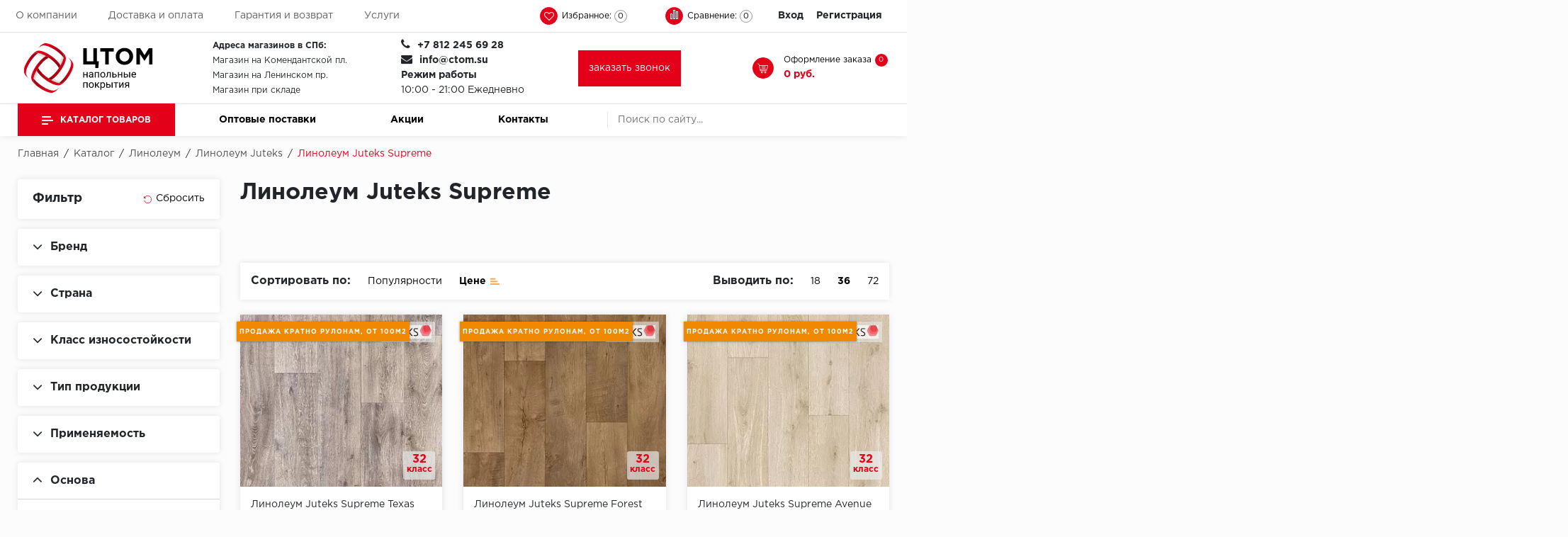

--- FILE ---
content_type: text/html; charset=UTF-8
request_url: https://ctom.su/catalog/linoleum/juteks/supreme/
body_size: 38050
content:
	<!doctype html>
	<html lang="ru">
	<head>
		<meta name="viewport"
		      content="initial-scale=1.0, width=device-width"
		>
		<link rel="canonical"
		      href="https://ctom.su/catalog/linoleum/juteks/supreme/"
		/>
		<link rel="icon"
		      href="https://ctom.su/favicon.svg"
		      type="image/svg+xml"
		>
				<meta name="robots" content="index, follow" />
<meta name="description" content="У нас можно приобрести линолеум Supreme недорого прямиком со склада. Дешевый линолеум на пол любой ширины и класса в Санкт-Петербурге - ЦТОМ" />
<script  data-skip-moving="true">(function(w, d, n) {var cl = "bx-core";var ht = d.documentElement;var htc = ht ? ht.className : undefined;if (htc === undefined || htc.indexOf(cl) !== -1){return;}var ua = n.userAgent;if (/(iPad;)|(iPhone;)/i.test(ua)){cl += " bx-ios";}else if (/Windows/i.test(ua)){cl += ' bx-win';}else if (/Macintosh/i.test(ua)){cl += " bx-mac";}else if (/Linux/i.test(ua) && !/Android/i.test(ua)){cl += " bx-linux";}else if (/Android/i.test(ua)){cl += " bx-android";}cl += (/(ipad|iphone|android|mobile|touch)/i.test(ua) ? " bx-touch" : " bx-no-touch");cl += w.devicePixelRatio && w.devicePixelRatio >= 2? " bx-retina": " bx-no-retina";var ieVersion = -1;if (/AppleWebKit/.test(ua)){cl += " bx-chrome";}else if (/Opera/.test(ua)){cl += " bx-opera";}else if (/Firefox/.test(ua)){cl += " bx-firefox";}ht.className = htc ? htc + " " + cl : cl;})(window, document, navigator);</script>


<link href="/bitrix/js/ui/design-tokens/dist/ui.design-tokens.min.css?167325052222029" type="text/css"  rel="stylesheet" />
<link href="/bitrix/js/ui/fonts/opensans/ui.font.opensans.min.css?16648758832320" type="text/css"  rel="stylesheet" />
<link href="/bitrix/js/main/popup/dist/main.popup.bundle.min.css?169106390626598" type="text/css"  rel="stylesheet" />
<link href="/bitrix/cache/css/t1/floor_copy_base/kernel_sidepanel/kernel_sidepanel_v1.css?17640113608359" type="text/css"  rel="stylesheet" />
<link href="/bitrix/css/main/themes/blue/style.min.css?1613913613331" type="text/css"  rel="stylesheet" />
<link href="/bitrix/css/arturgolubev.countrymask/iti.min.css?16400892383086" type="text/css"  rel="stylesheet" />
<link href="/bitrix/css/arturgolubev.countrymask/iti-cng.min.css?16400892381046" type="text/css"  rel="stylesheet" />
<link href="/bitrix/cache/css/t1/floor_copy_base/page_3b347df72fdeda249fcf21a74625e2d1/page_3b347df72fdeda249fcf21a74625e2d1_v1.css?176401136049016" type="text/css"  rel="stylesheet" />
<link href="/bitrix/cache/css/t1/floor_copy_base/template_0e95e8de8385e63aa0ac1ff6d2a4b2aa/template_0e95e8de8385e63aa0ac1ff6d2a4b2aa_v1.css?1764011360506074" type="text/css"  data-template-style="true" rel="stylesheet" />







<!-- BEGIN JIVOSITE CODE -->
                <!-- END JIVOSITE CODE -->

<meta property="ya:interaction" content="XML_FORM" />
<meta property="ya:interaction:url" content="https://ctom.su/catalog/linoleum/juteks/supreme/?mode=xml" />



						<title>Купить линолеум Supreme в СПб по низким ценам</title>
					<!-- Global site tag (gtag.js) - Google Analytics -->
										
		<link rel="apple-touch-icon"
		      sizes="60x60"
		      href="/upload/resize_cache/webp//apple-touch-icon.webp"
		>
		<link rel="icon"
		      type="image/png"
		      sizes="32x32"
		      href="/upload/resize_cache/webp//favicon-32x32.webp"
		>
		<link rel="icon"
		      type="image/png"
		      sizes="16x16"
		      href="/upload/resize_cache/webp//favicon-16x16.webp"
		>
		<link rel="manifest"
		      href="/site.webmanifest"
		>
		<link rel="mask-icon"
		      href="/safari-pinned-tab.svg"
		      color="#5bbad5"
		>
		<meta name="msapplication-TileColor"
		      content="#da532c"
		>
		<meta name="theme-color"
		      content="#ffffff"
		>
		<meta name="yandex-verification"
		      content="9986a83c9bd98afd"
		/>

	</head>

<body>
	<header id="header"
	        class="header"
	>
		<div class="header_wrp">
			<div class="header_top">
				<div class="container_wrp">
					<div class="header_l-side">
						
        <div class="top_menu-box">
            <nav class="top_menu" itemscope itemtype="https://www.schema.org/SiteNavigationElement">
                <ul>
                                                                        <li itemprop="name"><a href="/about/" itemprop="url" class="top_menu-item">О компании</a></li>
                        
                                                                        <li itemprop="name"><a href="/delivery-pay/" itemprop="url" class="top_menu-item">Доставка и оплата</a></li>
                        
                                                                        <li itemprop="name"><a href="/garantiya-i-vozvrat/" itemprop="url" class="top_menu-item">Гарантия и возврат</a></li>
                        
                                                                        <li itemprop="name"><a href="/service/" itemprop="url" class="top_menu-item">Услуги</a></li>
                        
                    
                </ul>
            </nav>
        </div>
					</div>
					<div class="header_r-side">
						<div class="phone_top top_icon">
							<a href="tel:+78122456928"><span class="icon fa fa-phone"></span></a>						</div>
						<div class="favour_top top_icon"
						     id="favour_in"
						>
							<a href="/favorite/">
								<span class="icon fa fa-heart-o"></span>
								<span class="text-icon">
                                Избранное:                            </span>
								<span class="counter full-quantity-favour">0</span>
							</a>
						</div>

						<div class="compare_top top_icon">
							
<div class="emarket-compare-list" id="catalog-compare-list9J9wbd">
	<!--'start_frame_cache_catalog-compare-list9J9wbd'-->	<a href="#"
		class="deactivated"
		title="Список сравнения пуст"
	>
        <span class="icon compare-icon"><i></i><i></i><i></i></span>
        <span class="text-icon">Сравнение:</span>
        <span class="counter">0</span>
        </a>

    
        	
<!--'end_frame_cache_catalog-compare-list9J9wbd'--></div>						</div>

						<div class="top_user-box">
							<div class="top_user user_btn">
								
    <a href="/auth/" class="login mx-2">Вход</a><span class="desktop_hide slash"> / </span>
            <a class="register mx-2" href="/auth/?register=yes">Регистрация</a>
    
							</div>
						</div>
					</div>
				</div>
			</div>
			<div class="header_mid">
				<div class="container_wrp flex_box">
					<div class="logo_box">
						<a href="/"
						   class="logo_link"
						>
							<img loading="lazy" width="199" src="/images/logo_white.svg" alt="Центральный терминал отделочных материалов" height="78"><br>						</a>
					</div>

					
					<div class="info_item timejob">
						<div class="change_SCHEDULE"
						     style="line-height: 21px;"
						>
							<strong>Адреса магазинов в СПб:</strong><br>
 <a href="/shops/">Магазин на Комендантской пл.</a><br>
 <a href="/shops/">Магазин на Ленинском пр.</a><br>
 <a href="/shops/">Магазин при складе</a>						</div>
					</div>
					<div class="info_item phone">
						<div class="title">
							<i class="fa fa-phone"></i>
							<b
									class="change_PHONE"
							><a href="tel:+78122456928">+7 812 245 69 28</a></b>
						</div>
						<div class="title">
							<i class="fa fa-envelope"></i>
							<b
									class="change_PHONE"
							><a href="mailto:info@ctom.su">info@ctom.su</a></b>
						</div>
						<div class="title">
							<strong>Режим работы</strong>
							<br>
							10:00 - 21:00 Ежедневно
						</div>
					</div>
					<a href="javascript:void(0);"
					   class="btn-primary"
					   data-toggle="modal"
					   style="padding: 15px"
					   data-target="#modalFeedback"
					>
                        <span>
                            заказать звонок                        </span>
					</a>
					<div class="basket_top">
						<a href="/search/"
						   class="icon-search top_icon"
						>
							<svg class="icon-search__content"
							     xmlns="http://www.w3.org/2000/svg"
							     viewBox="0 0 512 512"
							>
								<path d="M416 208c0 45.9-14.9 88.3-40 122.7L502.6 457.4c12.5 12.5 12.5 32.8 0 45.3s-32.8 12.5-45.3 0L330.7 376c-34.4 25.2-76.8 40-122.7 40C93.1 416 0 322.9 0 208S93.1 0 208 0S416 93.1 416 208zM208 352a144 144 0 1 0 0-288 144 144 0 1 0 0 288z" />
							</svg>
						</a>
						<div class="top_icon basket_top">
							<span class="icon basket"></span>
							<div class="text-icon">
								<span class="basket__title">Оформление заказа</span>								
<div id="bx_basket1" class="bx-basket bx-opener">
	<!--'start_frame_cache_bx_cart_block'--><a href="/cart/" class="">
    <span class="counter">0</span>
    <span class="all_sum">0 руб.</span>
</a>
<!--'end_frame_cache_bx_cart_block'--></div>

							</div>
						</div>
					</div>
				</div>
			</div>
			<div class="header_bot">
				<div class="hb_content">
					<div class="container_wrp">
						<div class="hb_content-wrapper">
							<div class="row hb_content-row">
								<div id="open_menu"
								     class="catalog_btn col-3"
								>
									<a href="/catalog/"
									   class="catalog_link"
									>
										<span class="icon_menu"></span>
										<span>
                                        Каталог товаров                                        </span>
									</a>
									<div id="popup_menu"
									     class="catalog_menu"
									>
										<div class="mobile_menu">
											<div class="info_item form_search mobile_form-search desktop_hide">
												    <form action="/catalog/search.php">
                    <input class="input_search" placeholder="Поиск по сайту..." type="text" name="q" value="" size="15" maxlength="50" />
                <input class="btn_search" name="s" type="submit" value="" />
    </form>
											</div>
											<div class="catalog_menu-box">
												<div class="catalog_menu_title desktop_hide">
													<a href="/catalog/"
													   class="catalog_menu_link"
													>
														Каталог
													</a>
													<span class="fa fa-angle-right open_cat"
													      data-id="mainCatalog"
													></span>
												</div>
												<div class="catalog_menu-wrp flex_box"
												     id="mainCatalog"
												>
													<div class="open_cat desktop_hide"
													     data-id="mainCatalog"
													>
														<span class="fa fa-angle-left"></span>
														<span>Назад</span>
													</div>
													
    <div class="top_catalog_wrapper">
        <ul id="vertical-multilevel-menu">

                        
            
                        <li class="root-item parent-item jsvhover"
                data-num="1">
                <a href="/catalog/kvarts-vinilovaya-plitka/" class="root-item-link mobile_hide">Кварцвиниловая плитка</a>
                <div class="open_cat_wrp desktop_hide">
                    <a href="/catalog/kvarts-vinilovaya-plitka/" class="root-item-link">Кварцвиниловая плитка</a>
                    <span class="fa fa-angle-right open_cat" data-id="cat_mobile_RaG"></span>
                </div>
                <ul class="root-item-menu" id="cat_mobile_RaG">
                    <li class="open_cat desktop_hide" data-id="cat_mobile_RaG">
                        <span class="fa fa-angle-left"></span>
                        <span><noindex>Назад</noindex></span>
                    </li>
                    
                            
                            
                                        
            
                                
                                                                            <li >
                                            <a href="/catalog/kvarts-vinilovaya-plitka/aberhof1/">Aberhof</a>
                                        </li>
                                    
                                
                            
                            
                                        
            
                                
                                                                            <li >
                                            <a href="/catalog/kvarts-vinilovaya-plitka/adelar/">Adelar</a>
                                        </li>
                                    
                                
                            
                            
                                        
            
                                
                                                                            <li >
                                            <a href="/catalog/kvarts-vinilovaya-plitka/alfa1/">Alfa</a>
                                        </li>
                                    
                                
                            
                            
                                        
            
                                
                                                                            <li >
                                            <a href="/catalog/kvarts-vinilovaya-plitka/allurefloor/">AllureFloor</a>
                                        </li>
                                    
                                
                            
                            
                                        
            
                                
                                                                            <li >
                                            <a href="/catalog/kvarts-vinilovaya-plitka/alpine-floor/">Alpine floor</a>
                                        </li>
                                    
                                
                            
                            
                                        
            
                                
                                                                            <li >
                                            <a href="/catalog/kvarts-vinilovaya-plitka/aquamax/">Aquamax</a>
                                        </li>
                                    
                                
                            
                            
                                        
            
                                
                                                                            <li >
                                            <a href="/catalog/kvarts-vinilovaya-plitka/arbiton/">Arbiton</a>
                                        </li>
                                    
                                
                            
                            
                                        
            
                                
                                                                            <li >
                                            <a href="/catalog/kvarts-vinilovaya-plitka/berry-allockvp/">Berry Alloc</a>
                                        </li>
                                    
                                
                            
                            
                                        
            
                                
                                                                            <li >
                                            <a href="/catalog/kvarts-vinilovaya-plitka/bohofloor/">Bohofloor</a>
                                        </li>
                                    
                                
                            
                            
                                        
            
                                
                                                                            <li >
                                            <a href="/catalog/kvarts-vinilovaya-plitka/bonkeel1/">Bonkeel</a>
                                        </li>
                                    
                                
                            
                            
                                        
            
                                
                                                                            <li >
                                            <a href="/catalog/kvarts-vinilovaya-plitka/classen/">Classen</a>
                                        </li>
                                    
                                
                            
                            
                                        
            
                                
                                                                            <li >
                                            <a href="/catalog/kvarts-vinilovaya-plitka/corkart-vinyl-concept/">CorkArt Vinyl Concept</a>
                                        </li>
                                    
                                
                            
                            
                                        
            
                                
                                                                            <li >
                                            <a href="/catalog/kvarts-vinilovaya-plitka/cronafloor/">CronaFloor</a>
                                        </li>
                                    
                                
                            
                            
                                        
            
                                
                                                                            <li >
                                            <a href="/catalog/kvarts-vinilovaya-plitka/damy-floor/">Damy Floor</a>
                                        </li>
                                    
                                
                            
                            
                                        
            
                                
                                                                            <li >
                                            <a href="/catalog/kvarts-vinilovaya-plitka/decoria/">Decoria</a>
                                        </li>
                                    
                                
                            
                            
                                        
            
                                
                                                                            <li >
                                            <a href="/catalog/kvarts-vinilovaya-plitka/dolce-flooring-spc/">Dolce Flooring SPC</a>
                                        </li>
                                    
                                
                            
                            
                                        
            
                                
                                                                            <li >
                                            <a href="/catalog/kvarts-vinilovaya-plitka/eco-parquet-alsterr/">ECO Parquet Alster</a>
                                        </li>
                                    
                                
                            
                            
                                        
            
                                
                                                                            <li >
                                            <a href="/catalog/kvarts-vinilovaya-plitka/ecoclick/">EcoClick</a>
                                        </li>
                                    
                                
                            
                            
                                        
            
                                
                                                                            <li >
                                            <a href="/catalog/kvarts-vinilovaya-plitka/eggerkvp/">Egger</a>
                                        </li>
                                    
                                
                            
                            
                                        
            
                                
                                                                            <li >
                                            <a href="/catalog/kvarts-vinilovaya-plitka/fargo/">Fargo</a>
                                        </li>
                                    
                                
                            
                            
                                        
            
                                
                                                                            <li >
                                            <a href="/catalog/kvarts-vinilovaya-plitka/fast-floor/">Fast Floor</a>
                                        </li>
                                    
                                
                            
                            
                                        
            
                                
                                                                            <li >
                                            <a href="/catalog/kvarts-vinilovaya-plitka/fineflex/">FineFlex</a>
                                        </li>
                                    
                                
                            
                            
                                        
            
                                
                                                                            <li >
                                            <a href="/catalog/kvarts-vinilovaya-plitka/finefloor/">FineFloor</a>
                                        </li>
                                    
                                
                            
                            
                                        
            
                                
                                                                            <li >
                                            <a href="/catalog/kvarts-vinilovaya-plitka/floor-click/">Floor Click</a>
                                        </li>
                                    
                                
                            
                            
                                        
            
                                
                                                                            <li >
                                            <a href="/catalog/kvarts-vinilovaya-plitka/forbo1/">Forbo</a>
                                        </li>
                                    
                                
                            
                            
                                        
            
                                
                                                                            <li >
                                            <a href="/catalog/kvarts-vinilovaya-plitka/forbo-allura-click/">Forbo Allura Click</a>
                                        </li>
                                    
                                
                            
                            
                                        
            
                                
                                                                            <li >
                                            <a href="/catalog/kvarts-vinilovaya-plitka/hc-luxury-flooring/">HC luxury flooring</a>
                                        </li>
                                    
                                
                            
                            
                                        
            
                                
                                                                            <li >
                                            <a href="/catalog/kvarts-vinilovaya-plitka/icon-floor/">Icon Floor</a>
                                        </li>
                                    
                                
                            
                            
                                        
            
                                
                                                                            <li >
                                            <a href="/catalog/kvarts-vinilovaya-plitka/moduleo/">IVC Group</a>
                                        </li>
                                    
                                
                            
                            
                                        
            
                                
                                                                            <li >
                                            <a href="/catalog/kvarts-vinilovaya-plitka/jinan-pdm/">Jinan PDM</a>
                                        </li>
                                    
                                
                            
                            
                                        
            
                                
                                                                            <li >
                                            <a href="/catalog/kvarts-vinilovaya-plitka/juteks2/">Juteks</a>
                                        </li>
                                    
                                
                            
                            
                                        
            
                                
                                                                            <li >
                                            <a href="/catalog/kvarts-vinilovaya-plitka/kdf/">KDF</a>
                                        </li>
                                    
                                
                            
                            
                                        
            
                                
                                                                            <li >
                                            <a href="/catalog/kvarts-vinilovaya-plitka/krono-xonic/">Krono Xonic</a>
                                        </li>
                                    
                                
                            
                            
                                        
            
                                
                                                                            <li >
                                            <a href="/catalog/kvarts-vinilovaya-plitka/lg-decotile/">LG Decotile</a>
                                        </li>
                                    
                                
                            
                            
                                        
            
                                
                                                                            <li >
                                            <a href="/catalog/kvarts-vinilovaya-plitka/limestone/">LimeStone</a>
                                        </li>
                                    
                                
                            
                            
                                        
            
                                
                                                                            <li >
                                            <a href="/catalog/kvarts-vinilovaya-plitka/lucky-floor/">Lucky Floor</a>
                                        </li>
                                    
                                
                            
                            
                                        
            
                                
                                                                            <li >
                                            <a href="/catalog/kvarts-vinilovaya-plitka/made-in-belgium/">Made in Belgium</a>
                                        </li>
                                    
                                
                            
                            
                                        
            
                                
                                                                            <li >
                                            <a href="/catalog/kvarts-vinilovaya-plitka/millenium/">Millenium</a>
                                        </li>
                                    
                                
                            
                            
                                        
            
                                
                                                                            <li >
                                            <a href="/catalog/kvarts-vinilovaya-plitka/moduleo1/">Moduleo</a>
                                        </li>
                                    
                                
                            
                            
                                        
            
                                
                                                                            <li >
                                            <a href="/catalog/kvarts-vinilovaya-plitka/next-step/">Next Step</a>
                                        </li>
                                    
                                
                            
                            
                                        
            
                                
                                                                            <li >
                                            <a href="/catalog/kvarts-vinilovaya-plitka/no-brand/">No brand</a>
                                        </li>
                                    
                                
                            
                            
                                        
            
                                
                                                                            <li >
                                            <a href="/catalog/kvarts-vinilovaya-plitka/novafloor/">Novafloor</a>
                                        </li>
                                    
                                
                            
                            
                                        
            
                                
                                                                            <li >
                                            <a href="/catalog/kvarts-vinilovaya-plitka/pergo3/">Pergo</a>
                                        </li>
                                    
                                
                            
                            
                                        
            
                                
                                                                            <li >
                                            <a href="/catalog/kvarts-vinilovaya-plitka/quality-flooring/">Quality Flooring</a>
                                        </li>
                                    
                                
                            
                            
                                        
            
                                
                                                                            <li >
                                            <a href="/catalog/kvarts-vinilovaya-plitka/royce/">ROYCE</a>
                                        </li>
                                    
                                
                            
                            
                                        
            
                                
                                                                            <li >
                                            <a href="/catalog/kvarts-vinilovaya-plitka/smartprofile/">Smartprofile</a>
                                        </li>
                                    
                                
                            
                            
                                        
            
                                
                                                                            <li >
                                            <a href="/catalog/kvarts-vinilovaya-plitka/spc1/">SPC</a>
                                        </li>
                                    
                                
                            
                            
                                        
            
                                
                                                                            <li >
                                            <a href="/catalog/kvarts-vinilovaya-plitka/spc-alta-step/">SPC Alta Step</a>
                                        </li>
                                    
                                
                            
                            
                                        
            
                                
                                                                            <li >
                                            <a href="/catalog/kvarts-vinilovaya-plitka/spc-betta/">SPC Betta</a>
                                        </li>
                                    
                                
                            
                            
                                        
            
                                
                                                                            <li >
                                            <a href="/catalog/kvarts-vinilovaya-plitka/spc-dew/">SPC DEW</a>
                                        </li>
                                    
                                
                            
                            
                                        
            
                                
                                                                            <li >
                                            <a href="/catalog/kvarts-vinilovaya-plitka/spc-flooring/">SPC Flooring</a>
                                        </li>
                                    
                                
                            
                            
                                        
            
                                
                                                                            <li >
                                            <a href="/catalog/kvarts-vinilovaya-plitka/spc-ideal-flooring/">SPC Ideal Flooring</a>
                                        </li>
                                    
                                
                            
                            
                                        
            
                                
                                                                            <li >
                                            <a href="/catalog/kvarts-vinilovaya-plitka/spc-kronostep/">SPC Kronostep</a>
                                        </li>
                                    
                                
                            
                            
                                        
            
                                
                                                                            <li >
                                            <a href="/catalog/kvarts-vinilovaya-plitka/spc-stronghold/">SPC Stronghold</a>
                                        </li>
                                    
                                
                            
                            
                                        
            
                                
                                                                            <li >
                                            <a href="/catalog/kvarts-vinilovaya-plitka/tanto/">TANTO</a>
                                        </li>
                                    
                                
                            
                            
                                        
            
                                
                                                                            <li >
                                            <a href="/catalog/kvarts-vinilovaya-plitka/tarkett_kvp/">Tarkett</a>
                                        </li>
                                    
                                
                            
                            
                                        
            
                                
                                                                            <li >
                                            <a href="/catalog/kvarts-vinilovaya-plitka/tulesna/">Tulesna</a>
                                        </li>
                                    
                                
                            
                            
                                        
            
                                
                                                                            <li >
                                            <a href="/catalog/kvarts-vinilovaya-plitka/veon/">Veon</a>
                                        </li>
                                    
                                
                            
                            
                                        
            
                                
                                                                            <li >
                                            <a href="/catalog/kvarts-vinilovaya-plitka/vinil-click/">Vinil click</a>
                                        </li>
                                    
                                
                            
                            
                                        
            
                                
                                                                            <li >
                                            <a href="/catalog/kvarts-vinilovaya-plitka/vinilam/">Vinilam</a>
                                        </li>
                                    
                                
                            
                            
                                        
            
                                
                                                                            <li >
                                            <a href="/catalog/kvarts-vinilovaya-plitka/wonderful-vinyl-floor/">Wonderful Vinyl Floor</a>
                                        </li>
                                    
                                
                            
                            
                                                        </ul></li>            
            
                        <li class="root-item parent-item"
                data-num="63">
                <a href="/catalog/laminat/" class="root-item-link mobile_hide">Ламинат</a>
                <div class="open_cat_wrp desktop_hide">
                    <a href="/catalog/laminat/" class="root-item-link">Ламинат</a>
                    <span class="fa fa-angle-right open_cat" data-id="cat_mobile_Ggq"></span>
                </div>
                <ul class="root-item-menu" id="cat_mobile_Ggq">
                    <li class="open_cat desktop_hide" data-id="cat_mobile_Ggq">
                        <span class="fa fa-angle-left"></span>
                        <span><noindex>Назад</noindex></span>
                    </li>
                    
                            
                            
                                        
            
                                
                                                                            <li >
                                            <a href="/catalog/laminat/aberhof/">Aberhof</a>
                                        </li>
                                    
                                
                            
                            
                                        
            
                                
                                                                            <li >
                                            <a href="/catalog/laminat/agt/">AGT</a>
                                        </li>
                                    
                                
                            
                            
                                        
            
                                
                                                                            <li >
                                            <a href="/catalog/laminat/alloc/">Alloc</a>
                                        </li>
                                    
                                
                            
                            
                                        
            
                                
                                                                            <li >
                                            <a href="/catalog/laminat/berry-alloclam/">Berry Alloc</a>
                                        </li>
                                    
                                
                            
                            
                                        
            
                                
                                                                            <li >
                                            <a href="/catalog/laminat/binyl-pro/">Binyl Pro</a>
                                        </li>
                                    
                                
                            
                            
                                        
            
                                
                                                                            <li >
                                            <a href="/catalog/laminat/bohofloor1/">Bohofloor</a>
                                        </li>
                                    
                                
                            
                            
                                        
            
                                
                                                                            <li >
                                            <a href="/catalog/laminat/bravo/">Bravo</a>
                                        </li>
                                    
                                
                            
                            
                                        
            
                                
                                                                            <li >
                                            <a href="/catalog/laminat/classen_lam/">Classen</a>
                                        </li>
                                    
                                
                            
                            
                                        
            
                                
                                                                            <li >
                                            <a href="/catalog/laminat/derby/">Derby</a>
                                        </li>
                                    
                                
                            
                            
                                        
            
                                
                                                                            <li >
                                            <a href="/catalog/laminat/egger/">Egger</a>
                                        </li>
                                    
                                
                            
                            
                                        
            
                                
                                                                            <li >
                                            <a href="/catalog/laminat/epi-alsafloor/">Epi (Alsafloor)</a>
                                        </li>
                                    
                                
                            
                            
                                        
            
                                
                                                                            <li >
                                            <a href="/catalog/laminat/eversense/">EVERSENSE</a>
                                        </li>
                                    
                                
                            
                            
                                        
            
                                
                                                                            <li >
                                            <a href="/catalog/laminat/floorpan-kastamonu/">Floorpan (Kastamonu)</a>
                                        </li>
                                    
                                
                            
                            
                                        
            
                                
                                                                            <li >
                                            <a href="/catalog/laminat/greenwald/">GREENWALD</a>
                                        </li>
                                    
                                
                            
                            
                                        
            
                                
                                                                            <li >
                                            <a href="/catalog/laminat/homflor/">Homflor</a>
                                        </li>
                                    
                                
                            
                            
                                        
            
                                
                                                                            <li >
                                            <a href="/catalog/laminat/icon-floor1/">Icon Floor</a>
                                        </li>
                                    
                                
                            
                            
                                        
            
                                
                                                                            <li >
                                            <a href="/catalog/laminat/ideal/">Ideal</a>
                                        </li>
                                    
                                
                            
                            
                                        
            
                                
                                                                            <li >
                                            <a href="/catalog/laminat/imperial1/">Imperial</a>
                                        </li>
                                    
                                
                            
                            
                                        
            
                                
                                                                            <li >
                                            <a href="/catalog/laminat/joss-beaumont/">JOSS BEAUMONT</a>
                                        </li>
                                    
                                
                            
                            
                                        
            
                                
                                                                            <li >
                                            <a href="/catalog/laminat/juteks1/">Juteks</a>
                                        </li>
                                    
                                
                            
                            
                                        
            
                                
                                                                            <li >
                                            <a href="/catalog/laminat/kaindl/">Kaindl</a>
                                        </li>
                                    
                                
                            
                            
                                        
            
                                
                                                                            <li >
                                            <a href="/catalog/laminat/kiwi/">KIWI</a>
                                        </li>
                                    
                                
                            
                            
                                        
            
                                
                                                                            <li >
                                            <a href="/catalog/laminat/kossen/">Kossen</a>
                                        </li>
                                    
                                
                            
                            
                                        
            
                                
                                                                            <li >
                                            <a href="/catalog/laminat/krono-swiss-kronopol/">Krono Swiss (Kronopol)</a>
                                        </li>
                                    
                                
                            
                            
                                        
            
                                
                                                                            <li >
                                            <a href="/catalog/laminat/krono-swisse-shveytsariya/">Krono Swisse (Швейцария)</a>
                                        </li>
                                    
                                
                            
                            
                                        
            
                                
                                                                            <li >
                                            <a href="/catalog/laminat/kronoflooring/">Kronoflooring</a>
                                        </li>
                                    
                                
                            
                            
                                        
            
                                
                                                                            <li >
                                            <a href="/catalog/laminat/kronon-modern/">Kronon Modern</a>
                                        </li>
                                    
                                
                            
                            
                                        
            
                                
                                                                            <li >
                                            <a href="/catalog/laminat/kronospan/">Kronospan</a>
                                        </li>
                                    
                                
                            
                            
                                        
            
                                
                                                                            <li >
                                            <a href="/catalog/laminat/kronostar/">Kronostar</a>
                                        </li>
                                    
                                
                            
                            
                                        
            
                                
                                                                            <li >
                                            <a href="/catalog/laminat/la-moena/">La Moena</a>
                                        </li>
                                    
                                
                            
                            
                                        
            
                                
                                                                            <li >
                                            <a href="/catalog/laminat/laufer-husky/">Laufer</a>
                                        </li>
                                    
                                
                            
                            
                                        
            
                                
                                                                            <li >
                                            <a href="/catalog/laminat/limestone1/">LimeStone</a>
                                        </li>
                                    
                                
                            
                            
                                        
            
                                
                                                                            <li >
                                            <a href="/catalog/laminat/loc-floor/">Loc Floor</a>
                                        </li>
                                    
                                
                            
                            
                                        
            
                                
                                                                            <li >
                                            <a href="/catalog/laminat/maxwood/">Maxwood</a>
                                        </li>
                                    
                                
                            
                            
                                        
            
                                
                                                                            <li >
                                            <a href="/catalog/laminat/mystyle-by-kronoflooring/">MyStyle by Kronoflooring</a>
                                        </li>
                                    
                                
                            
                            
                                        
            
                                
                                                                            <li >
                                            <a href="/catalog/laminat/peli/">Peli</a>
                                        </li>
                                    
                                
                            
                            
                                        
            
                                
                                                                            <li >
                                            <a href="/catalog/laminat/pergo1112/">Pergo</a>
                                        </li>
                                    
                                
                            
                            
                                        
            
                                
                                                                            <li >
                                            <a href="/catalog/laminat/praktik/">Praktik</a>
                                        </li>
                                    
                                
                            
                            
                                        
            
                                
                                                                            <li >
                                            <a href="/catalog/laminat/richmans/">RichMans</a>
                                        </li>
                                    
                                
                            
                            
                                        
            
                                
                                                                            <li >
                                            <a href="/catalog/laminat/ritter/">Ritter</a>
                                        </li>
                                    
                                
                            
                            
                                        
            
                                
                                                                            <li >
                                            <a href="/catalog/laminat/sinteros/">Sinteros</a>
                                        </li>
                                    
                                
                            
                            
                                        
            
                                
                                                                            <li >
                                            <a href="/catalog/laminat/kronotex/">Swiss Krono Tex</a>
                                        </li>
                                    
                                
                            
                            
                                        
            
                                
                                                                            <li >
                                            <a href="/catalog/laminat/taiga/">Taiga</a>
                                        </li>
                                    
                                
                            
                            
                                        
            
                                
                                                                            <li >
                                            <a href="/catalog/laminat/tarkett_lam/">Tarkett</a>
                                        </li>
                                    
                                
                            
                            
                                        
            
                                
                                                                            <li >
                                            <a href="/catalog/laminat/tatami/">Tatami</a>
                                        </li>
                                    
                                
                            
                            
                                        
            
                                
                                                                            <li >
                                            <a href="/catalog/laminat/unilin/">Unilin</a>
                                        </li>
                                    
                                
                            
                            
                                        
            
                                
                                                                            <li >
                                            <a href="/catalog/laminat/velvetile/">Velvetile</a>
                                        </li>
                                    
                                
                            
                            
                                        
            
                                
                                                                            <li >
                                            <a href="/catalog/laminat/woodstyle/">Woodstyle</a>
                                        </li>
                                    
                                
                            
                            
                                        
            
                                
                                                                            <li >
                                            <a href="/catalog/laminat/xpert-pro/">Xpert pro</a>
                                        </li>
                                    
                                
                            
                            
                                                        </ul></li>            
            
                        <li class="root-item parent-item"
                data-num="113">
                <a href="/catalog/kovrolin/" class="root-item-link mobile_hide">Ковролин</a>
                <div class="open_cat_wrp desktop_hide">
                    <a href="/catalog/kovrolin/" class="root-item-link">Ковролин</a>
                    <span class="fa fa-angle-right open_cat" data-id="cat_mobile_aP9"></span>
                </div>
                <ul class="root-item-menu" id="cat_mobile_aP9">
                    <li class="open_cat desktop_hide" data-id="cat_mobile_aP9">
                        <span class="fa fa-angle-left"></span>
                        <span><noindex>Назад</noindex></span>
                    </li>
                    
                            
                            
                                        
            
                                
                                                                            <li >
                                            <a href="/catalog/kovrolin/aw/">AW</a>
                                        </li>
                                    
                                
                            
                            
                                        
            
                                
                                                                            <li >
                                            <a href="/catalog/kovrolin/balta/">BALTA</a>
                                        </li>
                                    
                                
                            
                            
                                        
            
                                
                                                                            <li >
                                            <a href="/catalog/kovrolin/balta-home/">BALTA HOME</a>
                                        </li>
                                    
                                
                            
                            
                                        
            
                                
                                                                            <li >
                                            <a href="/catalog/kovrolin/carpetoff/">CARPETOFF</a>
                                        </li>
                                    
                                
                            
                            
                                        
            
                                
                                                                            <li >
                                            <a href="/catalog/kovrolin/condor/">CONDOR</a>
                                        </li>
                                    
                                
                            
                            
                                        
            
                                
                                                                            <li >
                                            <a href="/catalog/kovrolin/condor-inteza/">CONDOR INTEZA</a>
                                        </li>
                                    
                                
                            
                            
                                        
            
                                
                                                                            <li >
                                            <a href="/catalog/kovrolin/kaplancer/">KAPLANCER</a>
                                        </li>
                                    
                                
                            
                            
                                        
            
                                
                                                                            <li >
                                            <a href="/catalog/kovrolin/oz-caplan/">OZ CAPLAN</a>
                                        </li>
                                    
                                
                            
                            
                                        
            
                                
                                                                            <li >
                                            <a href="/catalog/kovrolin/plato-hali/">PLATO HALI</a>
                                        </li>
                                    
                                
                            
                            
                                        
            
                                
                                                                            <li >
                                            <a href="/catalog/kovrolin/tarkett2/">Tarkett</a>
                                        </li>
                                    
                                
                            
                            
                                        
            
                                
                                                                            <li >
                                            <a href="/catalog/kovrolin/timzo/">TIMZO</a>
                                        </li>
                                    
                                
                            
                            
                                        
            
                                
                                                                            <li >
                                            <a href="/catalog/kovrolin/urggazcarpet/">Urggazcarpet</a>
                                        </li>
                                    
                                
                            
                            
                                        
            
                                
                                                                            <li >
                                            <a href="/catalog/kovrolin/vebe/">VEBE</a>
                                        </li>
                                    
                                
                            
                            
                                        
            
                                
                                                                            <li >
                                            <a href="/catalog/kovrolin/vitebskie-kovry/">ВИТЕБСКИЕ КОВРЫ</a>
                                        </li>
                                    
                                
                            
                            
                                        
            
                                
                                                                            <li >
                                            <a href="/catalog/kovrolin/iskusstvennaya-trava/">ИСКУССТВЕННАЯ ТРАВА</a>
                                        </li>
                                    
                                
                            
                            
                                        
            
                                
                                                                            <li >
                                            <a href="/catalog/kovrolin/neva-taft/">НЕВА-ТАФТ</a>
                                        </li>
                                    
                                
                            
                            
                                        
            
                                
                                                                            <li >
                                            <a href="/catalog/kovrolin/svobodnolezhashchiy/">Свободнолежащий</a>
                                        </li>
                                    
                                
                            
                            
                                                        </ul></li>            
            
                        <li class="root-item parent-item"
                data-num="131">
                <a href="/catalog/linoleum/" class="root-item-link mobile_hide">Линолеум</a>
                <div class="open_cat_wrp desktop_hide">
                    <a href="/catalog/linoleum/" class="root-item-link">Линолеум</a>
                    <span class="fa fa-angle-right open_cat" data-id="cat_mobile_ec6"></span>
                </div>
                <ul class="root-item-menu" id="cat_mobile_ec6">
                    <li class="open_cat desktop_hide" data-id="cat_mobile_ec6">
                        <span class="fa fa-angle-left"></span>
                        <span><noindex>Назад</noindex></span>
                    </li>
                    
                            
                            
                                        
            
                                
                                                                            <li >
                                            <a href="/catalog/linoleum/beauflor/">BEAUFLOR</a>
                                        </li>
                                    
                                
                            
                            
                                        
            
                                
                                                                            <li >
                                            <a href="/catalog/linoleum/graboplast/">GRABOPLAST</a>
                                        </li>
                                    
                                
                            
                            
                                        
            
                                
                                                                            <li >
                                            <a href="/catalog/linoleum/ideal2/">Ideal</a>
                                        </li>
                                    
                                
                            
                            
                                        
            
                                
                                                                            <li >
                                            <a href="/catalog/linoleum/ivc/">IVC</a>
                                        </li>
                                    
                                
                            
                            
                                        
            
                                
                                                                            <li  class="item-selected">
                                            <a href="/catalog/linoleum/juteks/">Juteks</a>
                                        </li>
                                    
                                
                            
                            
                                        
            
                                
                                                                            <li >
                                            <a href="/catalog/linoleum/lg-hausys/">LG Hausys</a>
                                        </li>
                                    
                                
                            
                            
                                        
            
                                
                                                                            <li >
                                            <a href="/catalog/linoleum/non-brand/">NON-BRAND</a>
                                        </li>
                                    
                                
                            
                            
                                        
            
                                
                                                                            <li >
                                            <a href="/catalog/linoleum/profi/">PROFI</a>
                                        </li>
                                    
                                
                            
                            
                                        
            
                                
                                                                            <li >
                                            <a href="/catalog/linoleum/sinteros2/">Sinteros</a>
                                        </li>
                                    
                                
                            
                            
                                        
            
                                
                                                                            <li >
                                            <a href="/catalog/linoleum/tarkett3/">Tarkett</a>
                                        </li>
                                    
                                
                            
                            
                                        
            
                                
                                                                            <li >
                                            <a href="/catalog/linoleum/textura/">TEXTURA</a>
                                        </li>
                                    
                                
                            
                            
                                        
            
                                
                                                                            <li >
                                            <a href="/catalog/linoleum/texture/">TEXTURE</a>
                                        </li>
                                    
                                
                            
                            
                                                        </ul></li>            
            
                        <li class="root-item parent-item"
                data-num="144">
                <a href="/catalog/parket/" class="root-item-link mobile_hide">Паркет</a>
                <div class="open_cat_wrp desktop_hide">
                    <a href="/catalog/parket/" class="root-item-link">Паркет</a>
                    <span class="fa fa-angle-right open_cat" data-id="cat_mobile_UGQ"></span>
                </div>
                <ul class="root-item-menu" id="cat_mobile_UGQ">
                    <li class="open_cat desktop_hide" data-id="cat_mobile_UGQ">
                        <span class="fa fa-angle-left"></span>
                        <span><noindex>Назад</noindex></span>
                    </li>
                    
                            
                            
                                        
            
                                
                                                                            <li >
                                            <a href="/catalog/parket/coswick/">Coswick</a>
                                        </li>
                                    
                                
                            
                            
                                        
            
                                
                                                                            <li >
                                            <a href="/catalog/parket/lab-arte1/">Lab Arte</a>
                                        </li>
                                    
                                
                            
                            
                                                        </ul></li>            
            
                        <li class="root-item parent-item"
                data-num="147">
                <a href="/catalog/parketnaya-doska/" class="root-item-link mobile_hide">Паркетная доска</a>
                <div class="open_cat_wrp desktop_hide">
                    <a href="/catalog/parketnaya-doska/" class="root-item-link">Паркетная доска</a>
                    <span class="fa fa-angle-right open_cat" data-id="cat_mobile_eGE"></span>
                </div>
                <ul class="root-item-menu" id="cat_mobile_eGE">
                    <li class="open_cat desktop_hide" data-id="cat_mobile_eGE">
                        <span class="fa fa-angle-left"></span>
                        <span><noindex>Назад</noindex></span>
                    </li>
                    
                            
                            
                                        
            
                                
                                                                            <li >
                                            <a href="/catalog/parketnaya-doska/barlinek/">Barlinek</a>
                                        </li>
                                    
                                
                            
                            
                                        
            
                                
                                                                            <li >
                                            <a href="/catalog/parketnaya-doska/ellett/">Ellett</a>
                                        </li>
                                    
                                
                            
                            
                                        
            
                                
                                                                            <li >
                                            <a href="/catalog/parketnaya-doska/focus-floor/">Focus Floor</a>
                                        </li>
                                    
                                
                            
                            
                                        
            
                                
                                                                            <li >
                                            <a href="/catalog/parketnaya-doska/greenline/">Greenline</a>
                                        </li>
                                    
                                
                            
                            
                                        
            
                                
                                                                            <li >
                                            <a href="/catalog/parketnaya-doska/karelia/">Karelia</a>
                                        </li>
                                    
                                
                            
                            
                                        
            
                                
                                                                            <li >
                                            <a href="/catalog/parketnaya-doska/parquet-plaque/">Parquet Plaque</a>
                                        </li>
                                    
                                
                            
                            
                                        
            
                                
                                                                            <li >
                                            <a href="/catalog/parketnaya-doska/polarwood/">Polarwood</a>
                                        </li>
                                    
                                
                            
                            
                                        
            
                                
                                                                            <li >
                                            <a href="/catalog/parketnaya-doska/sinteros1/">Sinteros</a>
                                        </li>
                                    
                                
                            
                            
                                        
            
                                
                                                                            <li >
                                            <a href="/catalog/parketnaya-doska/tarkett1/">Tarkett</a>
                                        </li>
                                    
                                
                            
                            
                                        
            
                                
                                                                            <li >
                                            <a href="/catalog/parketnaya-doska/timber/">Timber</a>
                                        </li>
                                    
                                
                            
                            
                                                        </ul></li>            
            
                        <li class="root-item parent-item"
                data-num="158">
                <a href="/catalog/plintus/" class="root-item-link mobile_hide">Плинтус</a>
                <div class="open_cat_wrp desktop_hide">
                    <a href="/catalog/plintus/" class="root-item-link">Плинтус</a>
                    <span class="fa fa-angle-right open_cat" data-id="cat_mobile_gC3"></span>
                </div>
                <ul class="root-item-menu" id="cat_mobile_gC3">
                    <li class="open_cat desktop_hide" data-id="cat_mobile_gC3">
                        <span class="fa fa-angle-left"></span>
                        <span><noindex>Назад</noindex></span>
                    </li>
                    
                            
                            
                                        
            
                                
                                                                            <li >
                                            <a href="/catalog/plintus/alpine-floor1/">Alpine floor</a>
                                        </li>
                                    
                                
                            
                            
                                        
            
                                
                                                                            <li >
                                            <a href="/catalog/plintus/arbiton1/">Arbiton</a>
                                        </li>
                                    
                                
                            
                            
                                        
            
                                
                                                                            <li >
                                            <a href="/catalog/plintus/artiva/">ARTIVA</a>
                                        </li>
                                    
                                
                            
                            
                                        
            
                                
                                                                            <li >
                                            <a href="/catalog/plintus/classen1/">Classen</a>
                                        </li>
                                    
                                
                            
                            
                                        
            
                                
                                                                            <li >
                                            <a href="/catalog/plintus/cosca/">COSCA DECOR</a>
                                        </li>
                                    
                                
                            
                            
                                        
            
                                
                                                                            <li >
                                            <a href="/catalog/plintus/deconika/">Deconika</a>
                                        </li>
                                    
                                
                            
                            
                                        
            
                                
                                                                            <li >
                                            <a href="/catalog/plintus/dolce-flooring/">Dolce Flooring</a>
                                        </li>
                                    
                                
                            
                            
                                        
            
                                
                                                                            <li >
                                            <a href="/catalog/plintus/egger2/">Egger</a>
                                        </li>
                                    
                                
                            
                            
                                        
            
                                
                                                                            <li >
                                            <a href="/catalog/plintus/epi-alsafloor1/">Epi (Alsafloor)</a>
                                        </li>
                                    
                                
                            
                            
                                        
            
                                
                                                                            <li >
                                            <a href="/catalog/plintus/finefloor1/">FineFloor</a>
                                        </li>
                                    
                                
                            
                            
                                        
            
                                
                                                                            <li >
                                            <a href="/catalog/plintus/floor-plinth/">FLOOR PLINTH</a>
                                        </li>
                                    
                                
                            
                            
                                        
            
                                
                                                                            <li >
                                            <a href="/catalog/plintus/grace/">GRACE</a>
                                        </li>
                                    
                                
                            
                            
                                        
            
                                
                                                                            <li >
                                            <a href="/catalog/plintus/greenline1/">Greenline</a>
                                        </li>
                                    
                                
                            
                            
                                        
            
                                
                                                                            <li >
                                            <a href="/catalog/plintus/ideal1/">Ideal</a>
                                        </li>
                                    
                                
                            
                            
                                        
            
                                
                                                                            <li >
                                            <a href="/catalog/plintus/kronoflooring1/">KronoFlooring</a>
                                        </li>
                                    
                                
                            
                            
                                        
            
                                
                                                                            <li >
                                            <a href="/catalog/plintus/kronopol/">Kronopol</a>
                                        </li>
                                    
                                
                            
                            
                                        
            
                                
                                                                            <li >
                                            <a href="/catalog/plintus/moduleo2/">Moduleo</a>
                                        </li>
                                    
                                
                            
                            
                                        
            
                                
                                                                            <li >
                                            <a href="/catalog/plintus/nmc/">NMC</a>
                                        </li>
                                    
                                
                            
                            
                                        
            
                                
                                                                            <li >
                                            <a href="/catalog/plintus/pedross/">Pedross</a>
                                        </li>
                                    
                                
                            
                            
                                        
            
                                
                                                                            <li >
                                            <a href="/catalog/plintus/swiss-krono-tex/">SWISS KRONO TEX</a>
                                        </li>
                                    
                                
                            
                            
                                        
            
                                
                                                                            <li >
                                            <a href="/catalog/plintus/teckwood/">TeckWood</a>
                                        </li>
                                    
                                
                            
                            
                                        
            
                                
                                                                            <li >
                                            <a href="/catalog/plintus/ultrawood/">Ultrawood</a>
                                        </li>
                                    
                                
                            
                            
                                                        </ul></li>            
            
                        <li class="root-item parent-item"
                data-num="181">
                <a href="/catalog/podlozhka1/" class="root-item-link mobile_hide">Подложка</a>
                <div class="open_cat_wrp desktop_hide">
                    <a href="/catalog/podlozhka1/" class="root-item-link">Подложка</a>
                    <span class="fa fa-angle-right open_cat" data-id="cat_mobile_4bJ"></span>
                </div>
                <ul class="root-item-menu" id="cat_mobile_4bJ">
                    <li class="open_cat desktop_hide" data-id="cat_mobile_4bJ">
                        <span class="fa fa-angle-left"></span>
                        <span><noindex>Назад</noindex></span>
                    </li>
                    
                            
                            
                                        
            
                                
                                                                            <li >
                                            <a href="/catalog/podlozhka1/damy-floor1/">DAMY FLOOR</a>
                                        </li>
                                    
                                
                            
                            
                                        
            
                                
                                                                            <li >
                                            <a href="/catalog/podlozhka1/domoflex/">DomoFlex</a>
                                        </li>
                                    
                                
                            
                            
                                        
            
                                
                                                                            <li >
                                            <a href="/catalog/podlozhka1/royce1/">Royce</a>
                                        </li>
                                    
                                
                            
                            
                                        
            
                                
                                                                            <li >
                                            <a href="/catalog/podlozhka1/solid1/">Solid</a>
                                        </li>
                                    
                                
                            
                            
                                        
            
                                
                                                                            <li >
                                            <a href="/catalog/podlozhka1/tuplex/">Tuplex</a>
                                        </li>
                                    
                                
                            
                            
                                        
            
                                
                                                                            <li >
                                            <a href="/catalog/podlozhka1/vinilovaya/">Виниловая</a>
                                        </li>
                                    
                                
                            
                            
                                        
            
                                
                                                                            <li >
                                            <a href="/catalog/podlozhka1/vtm/">ВТМ</a>
                                        </li>
                                    
                                
                            
                            
                                        
            
                                
                                                                            <li >
                                            <a href="/catalog/podlozhka1/pod-lvt-ili-spc/">Под LVT или SPC</a>
                                        </li>
                                    
                                
                            
                            
                                        
            
                                
                                                                            <li >
                                            <a href="/catalog/podlozhka1/poliizol/">ПОЛИИЗОЛ</a>
                                        </li>
                                    
                                
                            
                            
                                        
            
                                
                                                                            <li >
                                            <a href="/catalog/podlozhka1/probkovaya/">Пробковая</a>
                                        </li>
                                    
                                
                            
                            
                                                        </ul></li>            
            
                        <li class="root-item parent-item"
                data-num="192">
                <a href="/catalog/probkovoe-pokrytie/" class="root-item-link mobile_hide">Пробковое покрытие</a>
                <div class="open_cat_wrp desktop_hide">
                    <a href="/catalog/probkovoe-pokrytie/" class="root-item-link">Пробковое покрытие</a>
                    <span class="fa fa-angle-right open_cat" data-id="cat_mobile_Pm6"></span>
                </div>
                <ul class="root-item-menu" id="cat_mobile_Pm6">
                    <li class="open_cat desktop_hide" data-id="cat_mobile_Pm6">
                        <span class="fa fa-angle-left"></span>
                        <span><noindex>Назад</noindex></span>
                    </li>
                    
                            
                            
                                        
            
                                
                                                                            <li >
                                            <a href="/catalog/probkovoe-pokrytie/corkart/">CORKART</a>
                                        </li>
                                    
                                
                            
                            
                                        
            
                                
                                                                            <li >
                                            <a href="/catalog/probkovoe-pokrytie/egger1/">Egger</a>
                                        </li>
                                    
                                
                            
                            
                                        
            
                                
                                                                            <li >
                                            <a href="/catalog/probkovoe-pokrytie/ibercork/">Ibercork</a>
                                        </li>
                                    
                                
                            
                            
                            
                                                            </ul></li>                            
                        </ul>
    </div>
												</div>
											</div>
											<div class="top_user-box desktop_hide">
												<div class="top_user user_btn">
													
    <a href="/auth/" class="login mx-2">Вход</a><span class="desktop_hide slash"> / </span>
            <a class="register mx-2" href="/auth/?register=yes">Регистрация</a>
    
												</div>
											</div>
											<div class="top_menu-box desktop_hide">
												        <nav class="bot_menu" itemscope itemtype="https://www.schema.org/SiteNavigationElement">
        <ul>
                                            <li itemprop="name"><a itemprop="url" href="/about/" class="bot_menu-item ">О компании</a></li>
                                                                    <li itemprop="name"><a itemprop="url" href="/catalog/" class="bot_menu-item selected ">Каталог</a></li>
                                                                    <li itemprop="name"><a itemprop="url" href="/optovye-postavki/" class="bot_menu-item ">Оптовые поставки</a></li>
                                                                    <li itemprop="name"><a itemprop="url" href="/sales/" class="bot_menu-item ">Акции</a></li>
                                                                    <li itemprop="name"><a itemprop="url" href="/faq/" class="bot_menu-item ">FAQ?</a></li>
                                                                    <li itemprop="name"><a itemprop="url" href="/blog/" class="bot_menu-item ">Блог</a></li>
                                            </ul>
    </nav>
												        <nav class="bot_menu" itemscope itemtype="https://www.schema.org/SiteNavigationElement">
        <ul>
                                            <li itemprop="name"><a itemprop="url" href="/service/" class="bot_menu-item ">Услуги</a></li>
                                                                    <li itemprop="name"><a itemprop="url" href="/delivery-pay/" class="bot_menu-item ">Доставка и оплата</a></li>
                                                                    <li itemprop="name"><a itemprop="url" href="/garantiya-i-vozvrat/" class="bot_menu-item ">Гарантия и возврат</a></li>
                                                                    <li itemprop="name"><a itemprop="url" href="/shops/" class="bot_menu-item ">Контакты</a></li>
                                            </ul>
    </nav>
																							</div>
										</div>
									</div>
								</div>
								<div class="logo_box desktop_hide">
									<a href="/"
									   class="logo_link"
									>
										<img loading="lazy" width="199" src="/images/logo_white.svg" alt="Центральный терминал отделочных материалов" height="78"><br>									</a>
								</div>
								<div class="col-5 top-bottom-menu">
									
        <div class="top_menu-box">
            <nav class="top_menu" itemscope itemtype="https://www.schema.org/SiteNavigationElement">
                <ul>
                                                                        <li itemprop="name"><a href="/optovye-postavki/" itemprop="url" class="top_menu-item">Оптовые поставки</a></li>
                        
                                                                        <li itemprop="name"><a href="/sales/" itemprop="url" class="top_menu-item">Акции</a></li>
                        
                                                                        <li itemprop="name"><a href="/shops/" itemprop="url" class="top_menu-item">Контакты</a></li>
                        
                    
                </ul>
            </nav>
        </div>

								</div>
								<div class="info_item phone text-center">
									<div class="title pl-4">
										<i class="fa fa-phone"></i>
										<b class="change_PHONE">
											<a
													href="tel:+"
											>+7 812 245 69 28</a>
										</b>
									</div>
								</div>
								<div class="info_item form_search col-4">
									<div id="title-search" class="form_search_wrp bx-searchtitle">
	<form action="/catalog/search.php">
		<div class="bx-input-group">
			<input class="input_search" id="title-search-input" type="text" name="q" value="" size="40" maxlength="50" autocomplete="off" placeholder="Поиск по сайту..."/>
			<span class="bx-input-group-btn">
				<span class="bx-searchtitle-preloader " id="_preloader_item"></span>
				<button class="" type="submit" name="s"></button>
			</span>
		</div>
	</form>
</div>
								</div>
								<div class="top_icon-box-mobile"></div>
							</div>
						</div>
					</div>
				</div>
			</div>
		</div>
	</header>

	<main>
	
		
	<div class="zagolovok_mobile">
 <a href="/shops/"><img src="/upload/resize_cache/webp/images/map.webp" loading="lazy" ></a>
</div>


	<div class="breadcrumbs">
		<div class="container_wrp">
			<link href="/bitrix/css/main/font-awesome.css?161391192928777" type="text/css" rel="stylesheet" />
<div class="breadcrumbs_list">
			<div class="breadcrumbs_item" id="bx_breadcrumb_0">
				
				<a href="/" title="Главная">
					<span>Главная</span>
				</a>
			</div>
			<div class="breadcrumbs_item" id="bx_breadcrumb_1">
				<i>/</i>
				<a href="/catalog/" title="Каталог">
					<span>Каталог</span>
				</a>
			</div>
			<div class="breadcrumbs_item" id="bx_breadcrumb_2">
				<i>/</i>
				<a href="/catalog/linoleum/" title=" Линолеум ">
					<span> Линолеум </span>
				</a>
			</div>
			<div class="breadcrumbs_item" id="bx_breadcrumb_3">
				<i>/</i>
				<a href="/catalog/linoleum/juteks/" title="Линолеум Juteks ">
					<span>Линолеум Juteks </span>
				</a>
			</div>
			<div class="breadcrumbs_item">
				<i>/</i>
				<span>Линолеум Juteks Supreme </span>
			</div><div style="clear:both"></div></div><script type="application/ld+json">{"@context":"https://schema.org","@type":"BreadcrumbList","itemListElement":[{"@type":"ListItem","position":"2","item":{"@id":"/catalog/","name":"Каталог"}},{"@type":"ListItem","position":"3","item":{"@id":"/catalog/linoleum/","name":" Линолеум "}},{"@type":"ListItem","position":"4","item":{"@id":"/catalog/linoleum/juteks/","name":"Линолеум Juteks "}}]}</script>		</div>
	</div>

	<div class="main_content">
	<div class="container_wrp">



 <!--
<div class="t-col t-col_10 t-prefix_1">
	<div class="t046__text t-text t-text_xs" field="text" style="font-size: 18px;text-align: center;padding: 20px 0; line-height: 1.55">
 <span style="font-size: 26px;">График работы </span><strong style="font-size: 26px;">МАГАЗИНОВ</strong><span style="font-size: 26px;"> в праздничные дни:<br>
 </span><br>
 <strong>с 3 января&nbsp;</strong> — магазины работают <strong>по </strong><strong style="color: #ff0000;">СТАНДАРТНОМУ</strong><strong> графику.</strong>
	</div>
</div>
 <br>

--> 
 
<div class="row">
	<div
			class="filter_box col-lg-3 col-12"
			id="filterMob"
	>
		<div
				class="filter_open"
				data-id="filterMob"
		>
			<span class="fa fa-filter"></span>
		</div>
		<div class="filter_wrp">
			<div
					class="btn-close filter_open"
					data-id="filterMob"
			></div>
			
		<form name="arrFilter_form" action="/catalog/linoleum/juteks/supreme/" method="get" class=" bx-filter filter bx-yellow">
            <div class="filter_top py-3 px-4 filter-item-shadow row m-0">
                <div class="col-6 p-0">
                    <div class="title">Фильтр</div>
                </div>
                <div class="col-6 p-0 text-right">
                    <div class="reset_fltr">
                        <input  type="submit"
                                id="del_filter"
                                name="del_filter"
                                value="Сбросить"
                        />
                    </div>
                </div>
                <div class="param_item_list"></div>
            </div>
            <div class="smartfilter">
                                                            <div class="filter-item-shadow px-4 py-3 my-3 bx-filter-parameters-box filter_parameters_box  brand_ref ">
                            <span class="bx-filter-container-modef"></span>
                            <div class="filter_parameters_box_title hint">
                                <span>Бренд</span>
                                <span class="fa fa-angle-down"></span>
                            </div>
                            <div class="filter_block" >
                                                                        <div class="filter_flex_box row">
                                                                                            <div class="checkbox filter_input_checkbox col-lg-12 col-md-4 col-sm-6 col-12">
                                                    <input
                                                            type="checkbox"
                                                            value="Y"
                                                            name="arrFilter_177_3436924618"
                                                            id="arrFilter_177_3436924618"
                                                            data-paramname="Бренд"
                                                            data-value="Juteks"
                                                                                                                    onclick="smartFilter.click(this)"
                                                    />
                                                    <label
                                                            data-role="label_arrFilter_177_3436924618"
                                                            for="arrFilter_177_3436924618"
                                                            class="filter_param_label">
                                                                                                                Juteks                                                    </label>
                                                </div>
                                                                                    </div>
                                                            </div>
                        </div>
                                            <div class="filter-item-shadow px-4 py-3 my-3 bx-filter-parameters-box filter_parameters_box  country ">
                            <span class="bx-filter-container-modef"></span>
                            <div class="filter_parameters_box_title hint">
                                <span>Страна</span>
                                <span class="fa fa-angle-down"></span>
                            </div>
                            <div class="filter_block" >
                                                                        <div class="filter_flex_box row">
                                                                                            <div class="checkbox filter_input_checkbox col-lg-12 col-md-4 col-sm-6 col-12">
                                                    <input
                                                            type="checkbox"
                                                            value="Y"
                                                            name="arrFilter_182_2684430963"
                                                            id="arrFilter_182_2684430963"
                                                            data-paramname="Страна"
                                                            data-value="Бельгия"
                                                                                                                    onclick="smartFilter.click(this)"
                                                    />
                                                    <label
                                                            data-role="label_arrFilter_182_2684430963"
                                                            for="arrFilter_182_2684430963"
                                                            class="filter_param_label">
                                                                                                                Бельгия                                                    </label>
                                                </div>
                                                                                    </div>
                                                            </div>
                        </div>
                                            <div class="filter-item-shadow px-4 py-3 my-3 bx-filter-parameters-box filter_parameters_box  class ">
                            <span class="bx-filter-container-modef"></span>
                            <div class="filter_parameters_box_title hint">
                                <span>Класс износостойкости</span>
                                <span class="fa fa-angle-down"></span>
                            </div>
                            <div class="filter_block" >
                                                                        <div class="filter_flex_box row">
                                                                                            <div class="checkbox filter_input_checkbox col-lg-12 col-md-4 col-sm-6 col-12">
                                                    <input
                                                            type="checkbox"
                                                            value="Y"
                                                            name="arrFilter_184_2103780943"
                                                            id="arrFilter_184_2103780943"
                                                            data-paramname="Класс износостойкости"
                                                            data-value="32"
                                                                                                                    onclick="smartFilter.click(this)"
                                                    />
                                                    <label
                                                            data-role="label_arrFilter_184_2103780943"
                                                            for="arrFilter_184_2103780943"
                                                            class="filter_param_label">
                                                                                                                32                                                    </label>
                                                </div>
                                                                                    </div>
                                                            </div>
                        </div>
                                            <div class="filter-item-shadow px-4 py-3 my-3 bx-filter-parameters-box filter_parameters_box  design ">
                            <span class="bx-filter-container-modef"></span>
                            <div class="filter_parameters_box_title hint">
                                <span>Тип продукции</span>
                                <span class="fa fa-angle-down"></span>
                            </div>
                            <div class="filter_block" >
                                                                        <div class="filter_flex_box row">
                                                                                            <div class="checkbox filter_input_checkbox col-lg-12 col-md-4 col-sm-6 col-12">
                                                    <input
                                                            type="checkbox"
                                                            value="Y"
                                                            name="arrFilter_202_3599938694"
                                                            id="arrFilter_202_3599938694"
                                                            data-paramname="Тип продукции"
                                                            data-value="Дерево"
                                                                                                                    onclick="smartFilter.click(this)"
                                                    />
                                                    <label
                                                            data-role="label_arrFilter_202_3599938694"
                                                            for="arrFilter_202_3599938694"
                                                            class="filter_param_label">
                                                                                                                Дерево                                                    </label>
                                                </div>
                                                                                    </div>
                                                            </div>
                        </div>
                                            <div class="filter-item-shadow px-4 py-3 my-3 bx-filter-parameters-box filter_parameters_box   ">
                            <span class="bx-filter-container-modef"></span>
                            <div class="filter_parameters_box_title hint">
                                <span>Применяемость</span>
                                <span class="fa fa-angle-down"></span>
                            </div>
                            <div class="filter_block" >
                                                                        <div class="filter_flex_box row">
                                                                                            <div class="checkbox filter_input_checkbox col-lg-12 col-md-4 col-sm-6 col-12">
                                                    <input
                                                            type="checkbox"
                                                            value="Y"
                                                            name="arrFilter_929_981365586"
                                                            id="arrFilter_929_981365586"
                                                            data-paramname="Применяемость"
                                                            data-value="Полукоммерческий"
                                                                                                                    onclick="smartFilter.click(this)"
                                                    />
                                                    <label
                                                            data-role="label_arrFilter_929_981365586"
                                                            for="arrFilter_929_981365586"
                                                            class="filter_param_label">
                                                                                                                Полукоммерческий                                                    </label>
                                                </div>
                                                                                    </div>
                                                            </div>
                        </div>
                                            <div class="filter-item-shadow px-4 py-3 my-3 bx-filter-parameters-box filter_parameters_box open osnova_linoleum ">
                            <span class="bx-filter-container-modef"></span>
                            <div class="filter_parameters_box_title hint">
                                <span>Основа</span>
                                <span class="fa fa-angle-down"></span>
                            </div>
                            <div class="filter_block" style="display:block;">
                                                                        <div class="filter_flex_box row">
                                                                                            <div class="checkbox filter_input_checkbox col-lg-12 col-md-4 col-sm-6 col-12">
                                                    <input
                                                            type="checkbox"
                                                            value="Y"
                                                            name="arrFilter_827_3065910594"
                                                            id="arrFilter_827_3065910594"
                                                            data-paramname="Основа"
                                                            data-value="Дублированная"
                                                                                                                    onclick="smartFilter.click(this)"
                                                    />
                                                    <label
                                                            data-role="label_arrFilter_827_3065910594"
                                                            for="arrFilter_827_3065910594"
                                                            class="filter_param_label">
                                                                                                                Дублированная                                                    </label>
                                                </div>
                                                                                    </div>
                                                            </div>
                        </div>
                                            <div class="filter-item-shadow px-4 py-3 my-3 bx-filter-parameters-box filter_parameters_box  klass_podgar_linoleum ">
                            <span class="bx-filter-container-modef"></span>
                            <div class="filter_parameters_box_title hint">
                                <span>Класс пожарной опасности</span>
                                <span class="fa fa-angle-down"></span>
                            </div>
                            <div class="filter_block" >
                                                                        <div class="filter_flex_box row">
                                                                                            <div class="checkbox filter_input_checkbox col-lg-12 col-md-4 col-sm-6 col-12">
                                                    <input
                                                            type="checkbox"
                                                            value="Y"
                                                            name="arrFilter_828_2615459201"
                                                            id="arrFilter_828_2615459201"
                                                            data-paramname="Класс пожарной опасности"
                                                            data-value="КМ5"
                                                                                                                    onclick="smartFilter.click(this)"
                                                    />
                                                    <label
                                                            data-role="label_arrFilter_828_2615459201"
                                                            for="arrFilter_828_2615459201"
                                                            class="filter_param_label">
                                                                                                                КМ5                                                    </label>
                                                </div>
                                                                                    </div>
                                                            </div>
                        </div>
                                        <div class="bx-filter-button-box">
                        <div class="bx-filter-block">
                            <div class="bx-filter-parameters-box-container">
                                <input
                                    class="btn btn-themes"
                                    type="submit"
                                    id="set_filter"
                                    name="set_filter"
                                    value="Показать"
                                />
                                <div class="tooltip in bx-filter-popup-result left" id="modef"  style="display:none;">
                                    <div class="tooltip-inner">
                                        <div class="tooltip-content">Выбрано: <span id="modef_num">0</span></div>
                                        <a class="btn btn-primary" href="/catalog/linoleum/juteks/supreme/filter/clear/apply/">Показать</a>
                                        <span class="tooltip-arrow"></span>
                                    </div>
                                </div>
                            </div>
                        </div>
                    </div>
            </div>
		</form>
		</div>
	</div>
			<div class="catalog_box col-lg-9 col-12 pl-lg-5">
		<div class="catalog">
			<div class="title--flex">
				<h1 class="title_big">
											Линолеум Juteks Supreme                         									</h1>
																				</div>
						<pre style="display: none">
                    array(4) {
  ["FOLDER"]=>
  string(9) "/catalog/"
  ["URL_TEMPLATES"]=>
  array(5) {
    ["sections"]=>
    string(0) ""
    ["section"]=>
    string(20) "#SECTION_CODE_PATH#/"
    ["element"]=>
    string(35) "#SECTION_CODE_PATH#/#ELEMENT_CODE#/"
    ["compare"]=>
    string(8) "compare/"
    ["smart_filter"]=>
    string(53) "#SECTION_CODE_PATH#/filter/#SMART_FILTER_PATH#/apply/"
  }
  ["VARIABLES"]=>
  array(5) {
    ["SECTION_CODE_PATH"]=>
    string(23) "linoleum/juteks/supreme"
    ["SECTION_ID"]=>
    string(4) "1527"
    ["SECTION_CODE"]=>
    string(7) "supreme"
    ["SMART_FILTER_PATH"]=>
    string(0) ""
    ["ELEMENT_ID"]=>
    int(0)
  }
  ["ALIASES"]=>
  array(0) {
  }
}
                </pre>
						<div style="display: none">
							</div>
			



			


<!--<div class="top_banner2023">
	<img src="/upload/resize_cache/webp/img/banner1.webp" loading="lazy"  />
</div>

-->


<div class="brands_box">
    <div class="brands row"></div>
</div>

										<div
						id="description_section_top"
						class="description description-top"
				>
					<div class="description_box">
						<div class="text">
																				</div>
					</div>
				</div>
						<div class="sorting_box row mx-0 mb-2">
				<div class="sorting_wrapper col-md-6 col-12 pt-3 pb-md-3 pb-0">
					<div class="sorting_label">Сортировать по:</div>
					<div class="sorting">
						<div
								class="sorting_item "
						>
							<a
									rel="nofollow"
									href="/catalog/linoleum/juteks/supreme/?sort=1"
							>
								Популярности							</a>
						</div>
						<div
								class="sorting_item price active"
						>
							<a
									rel="nofollow"
									href="/catalog/linoleum/juteks/supreme/?sort=4"
									class="current"
							>
								Цене								<i
										class="sort_icon price_up"
								></i>
							</a>
						</div>
					</div>
				</div>

				<div class="sorting_wrapper showing col-md-6 col-12 py-3 text-md-right">
					<div class="sorting_label">Выводить по:</div>
					<div class="sorting">
													<div
									class="sorting_item "
							>
								<a
										rel="nofollow"
										href="/catalog/linoleum/juteks/supreme/?showBy=18"
								>
									18								</a>
							</div>
													<div
									class="sorting_item active"
							>
								<a
										rel="nofollow"
										href="/catalog/linoleum/juteks/supreme/?showBy=36"
								>
									36								</a>
							</div>
													<div
									class="sorting_item "
							>
								<a
										rel="nofollow"
										href="/catalog/linoleum/juteks/supreme/?showBy=72"
								>
									72								</a>
							</div>
											</div>
				</div>
			</div>
						


<div class="catalog_list row">
    
        <!-- items-container -->
                    <div class="col-md-4 col-sm-6 col-12 my-3 product_item_catalog">
                
	<div class="product_item product-item-container"
		id="bx_1970176138_13616_4ab978e8bec606ce72388dc8980b7e26_13616" data-entity="item">
		
<div class="product_item-wrp">
	<div class="catalog_pic">
				<a href="/catalog/linoleum/juteks/supreme/texas_oak_1_916m_5/"
		   title="Texas Oak 1_916M (5)"
		   data-entity="image-wrapper"
		>
											<div class="catalog_pic-abs">
											<img id="bx_1970176138_13616_4ab978e8bec606ce72388dc8980b7e26_13616_pict"
						     class="lazy"
						     src="/upload/resize_cache/webp/upload/images/lazy.webp"
						     data-src="/upload/resize_cache/webp/iblock/d06/310_264_2/d06caec6637f75e906e6d5c01808bf1b.webp"
						     width="310"
						     height="264"
						     alt="Линолеум Juteks Supreme Texas Oak 1_916M (5)"
						     title="Линолеум Juteks Supreme Texas Oak 1_916M (5)"
						     loading="lazy"
						>
									</div>

									<noindex>
						<div class="label_class __count1">
							<strong style="font-size: 16px;">32</strong>
							<strong style="font-size: 12px;text-transform: lowercase;display: block;">Класс</strong>
						</div>
					</noindex>
								<div class="labels">
											<div class="label_item left sale sale20"
						     id="bx_1970176138_13616_4ab978e8bec606ce72388dc8980b7e26_13616_dsc_perc"
							style="display: none;">0%
						</div>
						<div style="display: none;">Y</div>
						<div>
										<div class="label_item left is_s_desc  zzzus  hidden-xs">продажа кратно рулонам, от 100м2</div>

						</div>
										</div>


				<noindex>
											<div class="label_brand">
															<span class="brand_img">
                        <img src="/upload/resize_cache/webp/upload/uf/a6f/a6fb4af2385928f73b24be811f4d050d.webp"
                             alt="Juteks"
                             loading="lazy"
                        >
                    </span>
													</div>
									</noindex>

						</a>
		</div>

<div class="catalog_item-wrapper">
	<div class="catalog_name">
				<a href="/catalog/linoleum/juteks/supreme/texas_oak_1_916m_5/"
		   title="Линолеум Juteks Supreme Texas Oak 1_916M (5)"
		>
						<span class="name">Линолеум Juteks Supreme Texas Oak 1_916M (5)</span>
					</a>
		</div>

			<noindex>
			<div class="catalog_prop"
			     data-entity="props-block"
			>
											<div class="prop ">
								<span class="type">Бренд:</span>
								<span>Juteks                                    </span>
							</div>
														<div class="prop ">
								<span class="type">Класс износостойкости:</span>
								<span>32                                    </span>
							</div>
														<div class="prop ">
								<span class="type">Толщина линолеума,мм:</span>
								<span>2.9                                    </span>
							</div>
														<div class="prop ">
								<span class="type">Класс пожарной опасности:</span>
								<span>КМ5                                    </span>
							</div>
														<div class="prop ">
								<span class="type">Короткое описание:</span>
								<span>продажа кратно рулонам, от 100м2                                    </span>
							</div>
										</div>
		</noindex>

		<div class="catalog_cart"
		     data-entity="price-block"
		>
			<div class="price_box row">
										<div class="col-lg-6 col-12 order-1 order-lg-0">
                                            <span id="bx_1970176138_13616_4ab978e8bec606ce72388dc8980b7e26_13616_price"
                                                  class="price price_one p1"
                                            >
                                            
                                            
                                                  	                                                  1 236 руб./м²                                                                                              </span>
															<div class="price_old d-lg-block d-inline-block" style="display: none!important;">
									<span class="price_value">1 236 руб./м²</span>
								</div>
														</div>
													<div class="col-lg-6 text-lg-right">
                                            <span class="price_pack price price_one p2">173 040 руб.</span>
								<noindex>
									/упак.								</noindex>
							</div>
									</div>
		</div>

		<div class="catalog_btns product-item-info-container product-item-hidden row"
		     data-entity="buttons-block"
		>
			<div class="mask_box">
				<div class="row m-0">
					<div class="col-lg-12 col-4 py-lg-0 py-3 btns_wrp">
															<div class="product-item-button-container">
																					<div class="product-item-button-container"
											     id="bx_1970176138_13616_4ab978e8bec606ce72388dc8980b7e26_13616_basket_actions"
											>
												<button data-action="add2cart"
												        data-id="13616"
												        class="btn btn-primary btn_cart"
												        id="bx_1970176138_13616_4ab978e8bec606ce72388dc8980b7e26_13616_buy_link"
												        rel="nofollow"
												>
													Купить
																									</button>
											</div>
																			</div>
														</div>
					<!--                    <noindex>-->
					<div class="col-lg-12 col-8">
						<noindex>
							<div class="compare_box row">
								<div class="col-6 py-lg-0 py-3 favour-col">
									<a data-cookieid="13616"
									   href="#"
									   class="add_favour"
									>
										<span class="icon fa fa-heart-o"></span>
										<span class="text text_in"
										      title="Добавить в избранное"
										>В избранное</span>
										<span class="text text_out"
										      title="Убрать из избранного"
										>В избранном</span>
									</a>
								</div>
								<div class="col-6 py-lg-0 py-3 compare-col">
									<a href="#"
									   data-id="13616"
									   id="compare_item_13616"
									   class="add_compare"
									   title="Сравнить"
									>
                            <span class="icon compare-icon">
                                <i></i><i></i><i></i>
                            </span>
										<span class="text">Сравнить</span>
									</a>
								</div>
							</div>
						</noindex>
					</div>
					<!--                    </noindex>-->
				</div>
			</div>
		</div>

		</div>

</div>			</div>
	
		            </div>

                        <div class="col-md-4 col-sm-6 col-12 my-3 product_item_catalog">
                
	<div class="product_item product-item-container"
		id="bx_1970176138_13615_f5e07bd0ab70548a3db9e6f096af74cd_13615" data-entity="item">
		
<div class="product_item-wrp">
	<div class="catalog_pic">
				<a href="/catalog/linoleum/juteks/supreme/forest_1_7801_5/"
		   title="Forest 1_7801 (5)"
		   data-entity="image-wrapper"
		>
											<div class="catalog_pic-abs">
											<img id="bx_1970176138_13615_f5e07bd0ab70548a3db9e6f096af74cd_13615_pict"
						     class="lazy"
						     src="/upload/resize_cache/webp/upload/images/lazy.webp"
						     data-src="/upload/resize_cache/webp/iblock/4f4/310_264_2/4f4da797bea9296b021c21974930b0fa.webp"
						     width="310"
						     height="264"
						     alt="Линолеум Juteks Supreme Forest 1_7801 (5)"
						     title="Линолеум Juteks Supreme Forest 1_7801 (5)"
						     loading="lazy"
						>
									</div>

									<noindex>
						<div class="label_class __count1">
							<strong style="font-size: 16px;">32</strong>
							<strong style="font-size: 12px;text-transform: lowercase;display: block;">Класс</strong>
						</div>
					</noindex>
								<div class="labels">
											<div class="label_item left sale sale20"
						     id="bx_1970176138_13615_f5e07bd0ab70548a3db9e6f096af74cd_13615_dsc_perc"
							style="display: none;">0%
						</div>
						<div style="display: none;">Y</div>
						<div>
										<div class="label_item left is_s_desc  zzzus  hidden-xs">продажа кратно рулонам, от 100м2</div>

						</div>
										</div>


				<noindex>
											<div class="label_brand">
															<span class="brand_img">
                        <img src="/upload/resize_cache/webp/upload/uf/a6f/a6fb4af2385928f73b24be811f4d050d.webp"
                             alt="Juteks"
                             loading="lazy"
                        >
                    </span>
													</div>
									</noindex>

						</a>
		</div>

<div class="catalog_item-wrapper">
	<div class="catalog_name">
				<a href="/catalog/linoleum/juteks/supreme/forest_1_7801_5/"
		   title="Линолеум Juteks Supreme Forest 1_7801 (5)"
		>
						<span class="name">Линолеум Juteks Supreme Forest 1_7801 (5)</span>
					</a>
		</div>

			<noindex>
			<div class="catalog_prop"
			     data-entity="props-block"
			>
											<div class="prop ">
								<span class="type">Бренд:</span>
								<span>Juteks                                    </span>
							</div>
														<div class="prop ">
								<span class="type">Класс износостойкости:</span>
								<span>32                                    </span>
							</div>
														<div class="prop ">
								<span class="type">Толщина линолеума,мм:</span>
								<span>2.9                                    </span>
							</div>
														<div class="prop ">
								<span class="type">Класс пожарной опасности:</span>
								<span>КМ5                                    </span>
							</div>
														<div class="prop ">
								<span class="type">Короткое описание:</span>
								<span>продажа кратно рулонам, от 100м2                                    </span>
							</div>
										</div>
		</noindex>

		<div class="catalog_cart"
		     data-entity="price-block"
		>
			<div class="price_box row">
										<div class="col-lg-6 col-12 order-1 order-lg-0">
                                            <span id="bx_1970176138_13615_f5e07bd0ab70548a3db9e6f096af74cd_13615_price"
                                                  class="price price_one p1"
                                            >
                                            
                                            
                                                  	                                                  1 236 руб./м²                                                                                              </span>
															<div class="price_old d-lg-block d-inline-block" style="display: none!important;">
									<span class="price_value">1 236 руб./м²</span>
								</div>
														</div>
													<div class="col-lg-6 text-lg-right">
                                            <span class="price_pack price price_one p2">173 040 руб.</span>
								<noindex>
									/упак.								</noindex>
							</div>
									</div>
		</div>

		<div class="catalog_btns product-item-info-container product-item-hidden row"
		     data-entity="buttons-block"
		>
			<div class="mask_box">
				<div class="row m-0">
					<div class="col-lg-12 col-4 py-lg-0 py-3 btns_wrp">
															<div class="product-item-button-container">
																					<div class="product-item-button-container"
											     id="bx_1970176138_13615_f5e07bd0ab70548a3db9e6f096af74cd_13615_basket_actions"
											>
												<button data-action="add2cart"
												        data-id="13615"
												        class="btn btn-primary btn_cart"
												        id="bx_1970176138_13615_f5e07bd0ab70548a3db9e6f096af74cd_13615_buy_link"
												        rel="nofollow"
												>
													Купить
																									</button>
											</div>
																			</div>
														</div>
					<!--                    <noindex>-->
					<div class="col-lg-12 col-8">
						<noindex>
							<div class="compare_box row">
								<div class="col-6 py-lg-0 py-3 favour-col">
									<a data-cookieid="13615"
									   href="#"
									   class="add_favour"
									>
										<span class="icon fa fa-heart-o"></span>
										<span class="text text_in"
										      title="Добавить в избранное"
										>В избранное</span>
										<span class="text text_out"
										      title="Убрать из избранного"
										>В избранном</span>
									</a>
								</div>
								<div class="col-6 py-lg-0 py-3 compare-col">
									<a href="#"
									   data-id="13615"
									   id="compare_item_13615"
									   class="add_compare"
									   title="Сравнить"
									>
                            <span class="icon compare-icon">
                                <i></i><i></i><i></i>
                            </span>
										<span class="text">Сравнить</span>
									</a>
								</div>
							</div>
						</noindex>
					</div>
					<!--                    </noindex>-->
				</div>
			</div>
		</div>

		</div>

</div>			</div>
	
		            </div>

                        <div class="col-md-4 col-sm-6 col-12 my-3 product_item_catalog">
                
	<div class="product_item product-item-container"
		id="bx_1970176138_13614_0564dce275e0399e557aae3bf75c32cd_13614" data-entity="item">
		
<div class="product_item-wrp">
	<div class="catalog_pic">
				<a href="/catalog/linoleum/juteks/supreme/avenue_2_000s_5/"
		   title="Avenue 2_000S (5)"
		   data-entity="image-wrapper"
		>
											<div class="catalog_pic-abs">
											<img id="bx_1970176138_13614_0564dce275e0399e557aae3bf75c32cd_13614_pict"
						     class="lazy"
						     src="/upload/resize_cache/webp/upload/images/lazy.webp"
						     data-src="/upload/resize_cache/webp/iblock/27a/310_264_2/27a196f41b574c305b91b4e1f2579a07.webp"
						     width="310"
						     height="264"
						     alt="Линолеум Juteks Supreme Avenue 2_000S (5)"
						     title="Линолеум Juteks Supreme Avenue 2_000S (5)"
						     loading="lazy"
						>
									</div>

									<noindex>
						<div class="label_class __count1">
							<strong style="font-size: 16px;">32</strong>
							<strong style="font-size: 12px;text-transform: lowercase;display: block;">Класс</strong>
						</div>
					</noindex>
								<div class="labels">
											<div class="label_item left sale sale20"
						     id="bx_1970176138_13614_0564dce275e0399e557aae3bf75c32cd_13614_dsc_perc"
							style="display: none;">0%
						</div>
						<div style="display: none;">Y</div>
						<div>
										<div class="label_item left is_s_desc  zzzus  hidden-xs">продажа кратно рулонам, от 100м2</div>

						</div>
										</div>


				<noindex>
											<div class="label_brand">
															<span class="brand_img">
                        <img src="/upload/resize_cache/webp/upload/uf/a6f/a6fb4af2385928f73b24be811f4d050d.webp"
                             alt="Juteks"
                             loading="lazy"
                        >
                    </span>
													</div>
									</noindex>

						</a>
		</div>

<div class="catalog_item-wrapper">
	<div class="catalog_name">
				<a href="/catalog/linoleum/juteks/supreme/avenue_2_000s_5/"
		   title="Линолеум Juteks Supreme Avenue 2_000S (5)"
		>
						<span class="name">Линолеум Juteks Supreme Avenue 2_000S (5)</span>
					</a>
		</div>

			<noindex>
			<div class="catalog_prop"
			     data-entity="props-block"
			>
											<div class="prop ">
								<span class="type">Бренд:</span>
								<span>Juteks                                    </span>
							</div>
														<div class="prop ">
								<span class="type">Класс износостойкости:</span>
								<span>32                                    </span>
							</div>
														<div class="prop ">
								<span class="type">Толщина линолеума,мм:</span>
								<span>2.9                                    </span>
							</div>
														<div class="prop ">
								<span class="type">Класс пожарной опасности:</span>
								<span>КМ5                                    </span>
							</div>
														<div class="prop ">
								<span class="type">Короткое описание:</span>
								<span>продажа кратно рулонам, от 100м2                                    </span>
							</div>
										</div>
		</noindex>

		<div class="catalog_cart"
		     data-entity="price-block"
		>
			<div class="price_box row">
										<div class="col-lg-6 col-12 order-1 order-lg-0">
                                            <span id="bx_1970176138_13614_0564dce275e0399e557aae3bf75c32cd_13614_price"
                                                  class="price price_one p1"
                                            >
                                            
                                            
                                                  	                                                  1 236 руб./м²                                                                                              </span>
															<div class="price_old d-lg-block d-inline-block" style="display: none!important;">
									<span class="price_value">1 236 руб./м²</span>
								</div>
														</div>
													<div class="col-lg-6 text-lg-right">
                                            <span class="price_pack price price_one p2">173 040 руб.</span>
								<noindex>
									/упак.								</noindex>
							</div>
									</div>
		</div>

		<div class="catalog_btns product-item-info-container product-item-hidden row"
		     data-entity="buttons-block"
		>
			<div class="mask_box">
				<div class="row m-0">
					<div class="col-lg-12 col-4 py-lg-0 py-3 btns_wrp">
															<div class="product-item-button-container">
																					<div class="product-item-button-container"
											     id="bx_1970176138_13614_0564dce275e0399e557aae3bf75c32cd_13614_basket_actions"
											>
												<button data-action="add2cart"
												        data-id="13614"
												        class="btn btn-primary btn_cart"
												        id="bx_1970176138_13614_0564dce275e0399e557aae3bf75c32cd_13614_buy_link"
												        rel="nofollow"
												>
													Купить
																									</button>
											</div>
																			</div>
														</div>
					<!--                    <noindex>-->
					<div class="col-lg-12 col-8">
						<noindex>
							<div class="compare_box row">
								<div class="col-6 py-lg-0 py-3 favour-col">
									<a data-cookieid="13614"
									   href="#"
									   class="add_favour"
									>
										<span class="icon fa fa-heart-o"></span>
										<span class="text text_in"
										      title="Добавить в избранное"
										>В избранное</span>
										<span class="text text_out"
										      title="Убрать из избранного"
										>В избранном</span>
									</a>
								</div>
								<div class="col-6 py-lg-0 py-3 compare-col">
									<a href="#"
									   data-id="13614"
									   id="compare_item_13614"
									   class="add_compare"
									   title="Сравнить"
									>
                            <span class="icon compare-icon">
                                <i></i><i></i><i></i>
                            </span>
										<span class="text">Сравнить</span>
									</a>
								</div>
							</div>
						</noindex>
					</div>
					<!--                    </noindex>-->
				</div>
			</div>
		</div>

		</div>

</div>			</div>
	
		            </div>

                    <!-- items-container -->

        
    </div>
<div class="slider">
    <h2>Мы рекомендуем</h2>
    

    <div class="owl-carousel">

                    <!-- items-container -->
            
                                    
	<div class="product_item product-item-container"
		id="bx_40480796_13616_52eccb44ded0bb34f72b273e9a62ef02_13616" data-entity="item">
		
<div class="product_item-wrp">
	<div class="catalog_pic">
				<a href="/catalog/linoleum/juteks/supreme/texas_oak_1_916m_5/"
		   title="Texas Oak 1_916M (5)"
		   data-entity="image-wrapper"
		>
											<div class="catalog_pic-abs">
											<img id="bx_40480796_13616_52eccb44ded0bb34f72b273e9a62ef02_13616_pict"
						     class="lazy"
						     src="/upload/resize_cache/webp/upload/images/lazy.webp"
						     data-src="/upload/resize_cache/webp/iblock/d06/310_264_2/d06caec6637f75e906e6d5c01808bf1b.webp"
						     width="310"
						     height="264"
						     alt="Линолеум Juteks Supreme Texas Oak 1_916M (5)"
						     title="Линолеум Juteks Supreme Texas Oak 1_916M (5)"
						     loading="lazy"
						>
									</div>

								<div class="labels">
					<div style="display: none;">Y</div>
						<div>
										<div class="label_item left is_s_desc  zzzus  hidden-xs">продажа кратно рулонам, от 100м2</div>

						</div>
										</div>


				<noindex>
									</noindex>

						</a>
		</div>

<div class="catalog_item-wrapper">
	<div class="catalog_name">
				<a href="/catalog/linoleum/juteks/supreme/texas_oak_1_916m_5/"
		   title="Линолеум Juteks Supreme Texas Oak 1_916M (5)"
		>
						<span class="name">Линолеум Juteks Supreme Texas Oak 1_916M (5)</span>
					</a>
		</div>

			<noindex>
			<div class="catalog_prop"
			     data-entity="props-block"
			>
											<div class="prop ">
								<span class="type">Бренд:</span>
								<span>Juteks                                    </span>
							</div>
														<div class="prop ">
								<span class="type">Класс износостойкости:</span>
								<span>32                                    </span>
							</div>
														<div class="prop ">
								<span class="type">Толщина линолеума,мм:</span>
								<span>2.9                                    </span>
							</div>
														<div class="prop ">
								<span class="type">Класс пожарной опасности:</span>
								<span>КМ5                                    </span>
							</div>
														<div class="prop ">
								<span class="type">Короткое описание:</span>
								<span>продажа кратно рулонам, от 100м2                                    </span>
							</div>
										</div>
		</noindex>

		<div class="catalog_cart"
		     data-entity="price-block"
		>
			<div class="price_box row">
										<div class="col-lg-6 col-12 order-1 order-lg-0">
                                            <span id="bx_40480796_13616_52eccb44ded0bb34f72b273e9a62ef02_13616_price"
                                                  class="price price_one p1"
                                            >
                                            
                                            
                                                  	                                                  1 236 руб./м²                                                                                              </span>
													</div>
													<div class="col-lg-6 text-lg-right">
                                            <span class="price_pack price price_one p2">173 040 руб.</span>
								<noindex>
									/упак.								</noindex>
							</div>
									</div>
		</div>

		<div class="catalog_btns product-item-info-container product-item-hidden row"
		     data-entity="buttons-block"
		>
			<div class="mask_box">
				<div class="row m-0">
					<div class="col-lg-12 col-4 py-lg-0 py-3 btns_wrp">
															<div class="product-item-button-container">
																					<div class="product-item-button-container"
											     id="bx_40480796_13616_52eccb44ded0bb34f72b273e9a62ef02_13616_basket_actions"
											>
												<button data-action="add2cart"
												        data-id="13616"
												        class="btn btn-primary btn_cart"
												        id="bx_40480796_13616_52eccb44ded0bb34f72b273e9a62ef02_13616_buy_link"
												        rel="nofollow"
												>
													Купить
																									</button>
											</div>
																			</div>
														</div>
					<!--                    <noindex>-->
					<div class="col-lg-12 col-8">
						<noindex>
							<div class="compare_box row">
								<div class="col-6 py-lg-0 py-3 favour-col">
									<a data-cookieid="13616"
									   href="#"
									   class="add_favour"
									>
										<span class="icon fa fa-heart-o"></span>
										<span class="text text_in"
										      title="Добавить в избранное"
										>В избранное</span>
										<span class="text text_out"
										      title="Убрать из избранного"
										>В избранном</span>
									</a>
								</div>
								<div class="col-6 py-lg-0 py-3 compare-col">
									<a href="#"
									   data-id="13616"
									   id="compare_item_13616"
									   class="add_compare"
									   title="Сравнить"
									>
                            <span class="icon compare-icon">
                                <i></i><i></i><i></i>
                            </span>
										<span class="text">Сравнить</span>
									</a>
								</div>
							</div>
						</noindex>
					</div>
					<!--                    </noindex>-->
				</div>
			</div>
		</div>

		</div>

</div>			</div>
	
            
                                    
	<div class="product_item product-item-container"
		id="bx_40480796_13615_d0a71590b973eacbff1119c73534decd_13615" data-entity="item">
		
<div class="product_item-wrp">
	<div class="catalog_pic">
				<a href="/catalog/linoleum/juteks/supreme/forest_1_7801_5/"
		   title="Forest 1_7801 (5)"
		   data-entity="image-wrapper"
		>
											<div class="catalog_pic-abs">
											<img id="bx_40480796_13615_d0a71590b973eacbff1119c73534decd_13615_pict"
						     class="lazy"
						     src="/upload/resize_cache/webp/upload/images/lazy.webp"
						     data-src="/upload/resize_cache/webp/iblock/4f4/310_264_2/4f4da797bea9296b021c21974930b0fa.webp"
						     width="310"
						     height="264"
						     alt="Линолеум Juteks Supreme Forest 1_7801 (5)"
						     title="Линолеум Juteks Supreme Forest 1_7801 (5)"
						     loading="lazy"
						>
									</div>

								<div class="labels">
					<div style="display: none;">Y</div>
						<div>
										<div class="label_item left is_s_desc  zzzus  hidden-xs">продажа кратно рулонам, от 100м2</div>

						</div>
										</div>


				<noindex>
									</noindex>

						</a>
		</div>

<div class="catalog_item-wrapper">
	<div class="catalog_name">
				<a href="/catalog/linoleum/juteks/supreme/forest_1_7801_5/"
		   title="Линолеум Juteks Supreme Forest 1_7801 (5)"
		>
						<span class="name">Линолеум Juteks Supreme Forest 1_7801 (5)</span>
					</a>
		</div>

			<noindex>
			<div class="catalog_prop"
			     data-entity="props-block"
			>
											<div class="prop ">
								<span class="type">Бренд:</span>
								<span>Juteks                                    </span>
							</div>
														<div class="prop ">
								<span class="type">Класс износостойкости:</span>
								<span>32                                    </span>
							</div>
														<div class="prop ">
								<span class="type">Толщина линолеума,мм:</span>
								<span>2.9                                    </span>
							</div>
														<div class="prop ">
								<span class="type">Класс пожарной опасности:</span>
								<span>КМ5                                    </span>
							</div>
														<div class="prop ">
								<span class="type">Короткое описание:</span>
								<span>продажа кратно рулонам, от 100м2                                    </span>
							</div>
										</div>
		</noindex>

		<div class="catalog_cart"
		     data-entity="price-block"
		>
			<div class="price_box row">
										<div class="col-lg-6 col-12 order-1 order-lg-0">
                                            <span id="bx_40480796_13615_d0a71590b973eacbff1119c73534decd_13615_price"
                                                  class="price price_one p1"
                                            >
                                            
                                            
                                                  	                                                  1 236 руб./м²                                                                                              </span>
													</div>
													<div class="col-lg-6 text-lg-right">
                                            <span class="price_pack price price_one p2">173 040 руб.</span>
								<noindex>
									/упак.								</noindex>
							</div>
									</div>
		</div>

		<div class="catalog_btns product-item-info-container product-item-hidden row"
		     data-entity="buttons-block"
		>
			<div class="mask_box">
				<div class="row m-0">
					<div class="col-lg-12 col-4 py-lg-0 py-3 btns_wrp">
															<div class="product-item-button-container">
																					<div class="product-item-button-container"
											     id="bx_40480796_13615_d0a71590b973eacbff1119c73534decd_13615_basket_actions"
											>
												<button data-action="add2cart"
												        data-id="13615"
												        class="btn btn-primary btn_cart"
												        id="bx_40480796_13615_d0a71590b973eacbff1119c73534decd_13615_buy_link"
												        rel="nofollow"
												>
													Купить
																									</button>
											</div>
																			</div>
														</div>
					<!--                    <noindex>-->
					<div class="col-lg-12 col-8">
						<noindex>
							<div class="compare_box row">
								<div class="col-6 py-lg-0 py-3 favour-col">
									<a data-cookieid="13615"
									   href="#"
									   class="add_favour"
									>
										<span class="icon fa fa-heart-o"></span>
										<span class="text text_in"
										      title="Добавить в избранное"
										>В избранное</span>
										<span class="text text_out"
										      title="Убрать из избранного"
										>В избранном</span>
									</a>
								</div>
								<div class="col-6 py-lg-0 py-3 compare-col">
									<a href="#"
									   data-id="13615"
									   id="compare_item_13615"
									   class="add_compare"
									   title="Сравнить"
									>
                            <span class="icon compare-icon">
                                <i></i><i></i><i></i>
                            </span>
										<span class="text">Сравнить</span>
									</a>
								</div>
							</div>
						</noindex>
					</div>
					<!--                    </noindex>-->
				</div>
			</div>
		</div>

		</div>

</div>			</div>
	
            
                                    
	<div class="product_item product-item-container"
		id="bx_40480796_13614_cdd13bd5ae7b0c257424b2a019fe9c7f_13614" data-entity="item">
		
<div class="product_item-wrp">
	<div class="catalog_pic">
				<a href="/catalog/linoleum/juteks/supreme/avenue_2_000s_5/"
		   title="Avenue 2_000S (5)"
		   data-entity="image-wrapper"
		>
											<div class="catalog_pic-abs">
											<img id="bx_40480796_13614_cdd13bd5ae7b0c257424b2a019fe9c7f_13614_pict"
						     class="lazy"
						     src="/upload/resize_cache/webp/upload/images/lazy.webp"
						     data-src="/upload/resize_cache/webp/iblock/27a/310_264_2/27a196f41b574c305b91b4e1f2579a07.webp"
						     width="310"
						     height="264"
						     alt="Линолеум Juteks Supreme Avenue 2_000S (5)"
						     title="Линолеум Juteks Supreme Avenue 2_000S (5)"
						     loading="lazy"
						>
									</div>

								<div class="labels">
					<div style="display: none;">Y</div>
						<div>
										<div class="label_item left is_s_desc  zzzus  hidden-xs">продажа кратно рулонам, от 100м2</div>

						</div>
										</div>


				<noindex>
									</noindex>

						</a>
		</div>

<div class="catalog_item-wrapper">
	<div class="catalog_name">
				<a href="/catalog/linoleum/juteks/supreme/avenue_2_000s_5/"
		   title="Линолеум Juteks Supreme Avenue 2_000S (5)"
		>
						<span class="name">Линолеум Juteks Supreme Avenue 2_000S (5)</span>
					</a>
		</div>

			<noindex>
			<div class="catalog_prop"
			     data-entity="props-block"
			>
											<div class="prop ">
								<span class="type">Бренд:</span>
								<span>Juteks                                    </span>
							</div>
														<div class="prop ">
								<span class="type">Класс износостойкости:</span>
								<span>32                                    </span>
							</div>
														<div class="prop ">
								<span class="type">Толщина линолеума,мм:</span>
								<span>2.9                                    </span>
							</div>
														<div class="prop ">
								<span class="type">Класс пожарной опасности:</span>
								<span>КМ5                                    </span>
							</div>
														<div class="prop ">
								<span class="type">Короткое описание:</span>
								<span>продажа кратно рулонам, от 100м2                                    </span>
							</div>
										</div>
		</noindex>

		<div class="catalog_cart"
		     data-entity="price-block"
		>
			<div class="price_box row">
										<div class="col-lg-6 col-12 order-1 order-lg-0">
                                            <span id="bx_40480796_13614_cdd13bd5ae7b0c257424b2a019fe9c7f_13614_price"
                                                  class="price price_one p1"
                                            >
                                            
                                            
                                                  	                                                  1 236 руб./м²                                                                                              </span>
													</div>
													<div class="col-lg-6 text-lg-right">
                                            <span class="price_pack price price_one p2">173 040 руб.</span>
								<noindex>
									/упак.								</noindex>
							</div>
									</div>
		</div>

		<div class="catalog_btns product-item-info-container product-item-hidden row"
		     data-entity="buttons-block"
		>
			<div class="mask_box">
				<div class="row m-0">
					<div class="col-lg-12 col-4 py-lg-0 py-3 btns_wrp">
															<div class="product-item-button-container">
																					<div class="product-item-button-container"
											     id="bx_40480796_13614_cdd13bd5ae7b0c257424b2a019fe9c7f_13614_basket_actions"
											>
												<button data-action="add2cart"
												        data-id="13614"
												        class="btn btn-primary btn_cart"
												        id="bx_40480796_13614_cdd13bd5ae7b0c257424b2a019fe9c7f_13614_buy_link"
												        rel="nofollow"
												>
													Купить
																									</button>
											</div>
																			</div>
														</div>
					<!--                    <noindex>-->
					<div class="col-lg-12 col-8">
						<noindex>
							<div class="compare_box row">
								<div class="col-6 py-lg-0 py-3 favour-col">
									<a data-cookieid="13614"
									   href="#"
									   class="add_favour"
									>
										<span class="icon fa fa-heart-o"></span>
										<span class="text text_in"
										      title="Добавить в избранное"
										>В избранное</span>
										<span class="text text_out"
										      title="Убрать из избранного"
										>В избранном</span>
									</a>
								</div>
								<div class="col-6 py-lg-0 py-3 compare-col">
									<a href="#"
									   data-id="13614"
									   id="compare_item_13614"
									   class="add_compare"
									   title="Сравнить"
									>
                            <span class="icon compare-icon">
                                <i></i><i></i><i></i>
                            </span>
										<span class="text">Сравнить</span>
									</a>
								</div>
							</div>
						</noindex>
					</div>
					<!--                    </noindex>-->
				</div>
			</div>
		</div>

		</div>

</div>			</div>
	
                        <!-- items-container -->
            
    </div>



				</div>
							
			<div
					id="description_section_bottom"
					class="description description-bottom"
			>
				<div class="description_box">
																	<div class="text">
													</div>
									</div>
			</div>
		</div>
	</div>
</div>



    </div>
	</div>
</main>
<div class="product_card_fast modal fade "
     id="fastViewModal"
>
	<div class="modal-dialog modal-dialog-centered product_card_wrp">
		<div class="modal-content">
			<div class="product_card__content">
				<div class="product_card">
					<div class="product_row">
						<div class="container_wrp">
							<div id="fastViewModal_content"
							     class="clearfix"
							></div>
						</div>
					</div>
				</div>
			</div>
			<button type="button"
			        class="btn-close"
			        data-dismiss="modal"
			></button>
		</div>
	</div>
</div>
<div class="modal fade user_form feedback-form"
     id="modalFeedback"
     tabindex="-1"
     role="dialog"
     aria-labelledby="modalFeedbackLabel"
     aria-hidden="true"
>
	<div class="modal-dialog modal-dialog-centered user_form_wrp">
		<div class="modal-content">
			
    <div class="modal-header">
        <div class="title modal-title" id="modalFeedbackLabel" style="color: #242424;">Заказать обратный звонок</div>
    </div>
    
    <div class="modal-body mfeedback">
        <div id="ok_ih006" class="mf-ok-text"></div>
        <div id="error_ih006" class="mf-error-text"></div>

        <form id="form_ih006" class="form_popup" action="/catalog/linoleum/juteks/supreme/" method="POST">
<input type="hidden" name="sessid" id="sessid_10" value="b46ed95742a197b72dfd71052367e3f6" />
    <div class="form_widget">
        <div class="form_widget-content clearfix">
            <input autocomplete="off" data-leng="3" data-type="text" pattern="^[0-9А-Яа-яЁё\s]+$" class="form_widget-input req" id="call_name_ih006" type="text" name="user_name" value="">
            <label class="form_widget-label" for="call_name_ih006"><span data-content="Ваше имя*">Ваше имя*</span></label>
            <em class="error">Минимальная длина 3 символа</em>
        </div>
    </div>

    <div class="form_widget">
        <div class="form_widget-content clearfix">
            <input autocomplete="off" data-leng="18" data-type="phone" class="form_widget-input req inputphone"  type="text" name="user_tell" id="call_phone_ih006" value="">
            <label class="form_widget-label" for="call_phone_ih006"><span data-content="Телефон*">Телефон*</span></label>
            <em class="error">Введите корректный номер телефона</em>
        </div>
    </div>

    <div class="form_widget">
        <div class="form_widget-checkbox">

                            <label id="order-consern-check-text-label" data-bx-user-consent="{&quot;id&quot;:1,&quot;sec&quot;:&quot;hozz0z&quot;,&quot;autoSave&quot;:true,&quot;actionUrl&quot;:&quot;\/bitrix\/components\/bitrix\/main.userconsent.request\/ajax.php&quot;,&quot;replace&quot;:{&quot;button_caption&quot;:&quot;\u041e\u0442\u043f\u0440\u0430\u0432\u0438\u0442\u044c&quot;,&quot;fields&quot;:[&quot;\u0412\u0430\u0448\u0435 \u0438\u043c\u044f&quot;,&quot;\u0422\u0435\u043b\u0435\u0444\u043e\u043d&quot;,&quot;IP-\u0430\u0434\u0440\u0435\u0441&quot;]},&quot;url&quot;:null,&quot;text&quot;:&quot;\u0421\u043e\u0433\u043b\u0430\u0441\u0438\u0435 \u043d\u0430 \u043e\u0431\u0440\u0430\u0431\u043e\u0442\u043a\u0443 \u043f\u0435\u0440\u0441\u043e\u043d\u0430\u043b\u044c\u043d\u044b\u0445 \u0434\u0430\u043d\u043d\u044b\u0445\u003Cbr\u003E\n\u003Cbr\u003E\n\u041d\u0430\u0441\u0442\u043e\u044f\u0449\u0438\u043c \u0432 \u0441\u043e\u043e\u0442\u0432\u0435\u0442\u0441\u0442\u0432\u0438\u0438 \u0441 \u0424\u0435\u0434\u0435\u0440\u0430\u043b\u044c\u043d\u044b\u043c \u0437\u0430\u043a\u043e\u043d\u043e\u043c \u2116 152-\u0424\u0417 \u00ab\u041e \u043f\u0435\u0440\u0441\u043e\u043d\u0430\u043b\u044c\u043d\u044b\u0445 \u0434\u0430\u043d\u043d\u044b\u0445\u00bb \u043e\u0442 27.07.2006 \u0433\u043e\u0434\u0430 \u0441\u0432\u043e\u0431\u043e\u0434\u043d\u043e, \u0441\u0432\u043e\u0435\u0439 \u0432\u043e\u043b\u0435\u0439 \u0438 \u0432 \u0441\u0432\u043e\u0435\u043c \u0438\u043d\u0442\u0435\u0440\u0435\u0441\u0435 \u0432\u044b\u0440\u0430\u0436\u0430\u044e \u0441\u0432\u043e\u0435 \u0431\u0435\u0437\u0443\u0441\u043b\u043e\u0432\u043d\u043e\u0435 \u0441\u043e\u0433\u043b\u0430\u0441\u0438\u0435 \u043d\u0430 \u043e\u0431\u0440\u0430\u0431\u043e\u0442\u043a\u0443 \u043c\u043e\u0438\u0445 \u043f\u0435\u0440\u0441\u043e\u043d\u0430\u043b\u044c\u043d\u044b\u0445 \u0434\u0430\u043d\u043d\u044b\u0445 , \u0437\u0430\u0440\u0435\u0433\u0438\u0441\u0442\u0440\u0438\u0440\u043e\u0432\u0430\u043d\u043d\u044b\u043c \u0432 \u0441\u043e\u043e\u0442\u0432\u0435\u0442\u0441\u0442\u0432\u0438\u0438 \u0441 \u0437\u0430\u043a\u043e\u043d\u043e\u0434\u0430\u0442\u0435\u043b\u044c\u0441\u0442\u0432\u043e\u043c \u0420\u0424 \u043f\u043e \u0430\u0434\u0440\u0435\u0441\u0443: \u003Cbr\u003E\n (\u0434\u0430\u043b\u0435\u0435 \u043f\u043e \u0442\u0435\u043a\u0441\u0442\u0443 - \u041e\u043f\u0435\u0440\u0430\u0442\u043e\u0440).\u003Cbr\u003E\n1. \u0421\u043e\u0433\u043b\u0430\u0441\u0438\u0435 \u0434\u0430\u0435\u0442\u0441\u044f \u043d\u0430 \u043e\u0431\u0440\u0430\u0431\u043e\u0442\u043a\u0443 \u043e\u0434\u043d\u043e\u0439, \u043d\u0435\u0441\u043a\u043e\u043b\u044c\u043a\u0438\u0445 \u0438\u043b\u0438 \u0432\u0441\u0435\u0445 \u043a\u0430\u0442\u0435\u0433\u043e\u0440\u0438\u0439 \u043f\u0435\u0440\u0441\u043e\u043d\u0430\u043b\u044c\u043d\u044b\u0445 \u0434\u0430\u043d\u043d\u044b\u0445, \u043d\u0435 \u044f\u0432\u043b\u044f\u044e\u0449\u0438\u0445\u0441\u044f \u0441\u043f\u0435\u0446\u0438\u0430\u043b\u044c\u043d\u044b\u043c\u0438 \u0438\u043b\u0438 \u0431\u0438\u043e\u043c\u0435\u0442\u0440\u0438\u0447\u0435\u0441\u043a\u0438\u043c\u0438, \u043f\u0440\u0435\u0434\u043e\u0441\u0442\u0430\u0432\u043b\u044f\u0435\u043c\u044b\u0445 \u043c\u043d\u043e\u044e, \u043a\u043e\u0442\u043e\u0440\u044b\u0435 \u043c\u043e\u0433\u0443\u0442 \u0432\u043a\u043b\u044e\u0447\u0430\u0442\u044c:\u003Cbr\u003E\n\u003Cbr\u003E\n- \u0412\u0430\u0448\u0435 \u0438\u043c\u044f;\u003Cbr\u003E\n- \u0422\u0435\u043b\u0435\u0444\u043e\u043d.\u003Cbr\u003E\n\u003Cbr\u003E\n2. \u041e\u043f\u0435\u0440\u0430\u0442\u043e\u0440 \u043c\u043e\u0436\u0435\u0442 \u0441\u043e\u0432\u0435\u0440\u0448\u0430\u0442\u044c \u0441\u043b\u0435\u0434\u0443\u044e\u0449\u0438\u0435 \u0434\u0435\u0439\u0441\u0442\u0432\u0438\u044f: \u0441\u0431\u043e\u0440; \u0437\u0430\u043f\u0438\u0441\u044c; \u0441\u0438\u0441\u0442\u0435\u043c\u0430\u0442\u0438\u0437\u0430\u0446\u0438\u044f; \u043d\u0430\u043a\u043e\u043f\u043b\u0435\u043d\u0438\u0435; \u0445\u0440\u0430\u043d\u0435\u043d\u0438\u0435; \u0443\u0442\u043e\u0447\u043d\u0435\u043d\u0438\u0435 (\u043e\u0431\u043d\u043e\u0432\u043b\u0435\u043d\u0438\u0435, \u0438\u0437\u043c\u0435\u043d\u0435\u043d\u0438\u0435); \u0438\u0437\u0432\u043b\u0435\u0447\u0435\u043d\u0438\u0435; \u0438\u0441\u043f\u043e\u043b\u044c\u0437\u043e\u0432\u0430\u043d\u0438\u0435; \u0431\u043b\u043e\u043a\u0438\u0440\u043e\u0432\u0430\u043d\u0438\u0435; \u0443\u0434\u0430\u043b\u0435\u043d\u0438\u0435; \u0443\u043d\u0438\u0447\u0442\u043e\u0436\u0435\u043d\u0438\u0435. \u003Cbr\u003E\n\u003Cbr\u003E\n3. \u0421\u043f\u043e\u0441\u043e\u0431\u044b \u043e\u0431\u0440\u0430\u0431\u043e\u0442\u043a\u0438: \u043a\u0430\u043a \u0441 \u0438\u0441\u043f\u043e\u043b\u044c\u0437\u043e\u0432\u0430\u043d\u0438\u0435\u043c \u0441\u0440\u0435\u0434\u0441\u0442\u0432 \u0430\u0432\u0442\u043e\u043c\u0430\u0442\u0438\u0437\u0430\u0446\u0438\u0438, \u0442\u0430\u043a \u0438 \u0431\u0435\u0437 \u0438\u0445 \u0438\u0441\u043f\u043e\u043b\u044c\u0437\u043e\u0432\u0430\u043d\u0438\u044f.\u003Cbr\u003E\n\u003Cbr\u003E\n4. \u0426\u0435\u043b\u044c \u043e\u0431\u0440\u0430\u0431\u043e\u0442\u043a\u0438: \u043f\u0440\u0435\u0434\u043e\u0441\u0442\u0430\u0432\u043b\u0435\u043d\u0438\u0435 \u043c\u043d\u0435 \u0443\u0441\u043b\u0443\u0433\/\u0440\u0430\u0431\u043e\u0442, \u0432\u043a\u043b\u044e\u0447\u0430\u044f, \u043d\u0430\u043f\u0440\u0430\u0432\u043b\u0435\u043d\u0438\u0435 \u0432 \u043c\u043e\u0439 \u0430\u0434\u0440\u0435\u0441 \u0443\u0432\u0435\u0434\u043e\u043c\u043b\u0435\u043d\u0438\u0439, \u043a\u0430\u0441\u0430\u044e\u0449\u0438\u0445\u0441\u044f \u043f\u0440\u0435\u0434\u043e\u0441\u0442\u0430\u0432\u043b\u044f\u0435\u043c\u044b\u0445 \u0443\u0441\u043b\u0443\u0433\/\u0440\u0430\u0431\u043e\u0442, \u043f\u043e\u0434\u0433\u043e\u0442\u043e\u0432\u043a\u0430 \u0438 \u043d\u0430\u043f\u0440\u0430\u0432\u043b\u0435\u043d\u0438\u0435 \u043e\u0442\u0432\u0435\u0442\u043e\u0432 \u043d\u0430 \u043c\u043e\u0438 \u0437\u0430\u043f\u0440\u043e\u0441\u044b, \u043d\u0430\u043f\u0440\u0430\u0432\u043b\u0435\u043d\u0438\u0435 \u0432 \u043c\u043e\u0439 \u0430\u0434\u0440\u0435\u0441 \u0438\u043d\u0444\u043e\u0440\u043c\u0430\u0446\u0438\u0438 \u043e \u043c\u0435\u0440\u043e\u043f\u0440\u0438\u044f\u0442\u0438\u044f\u0445\/\u0442\u043e\u0432\u0430\u0440\u0430\u0445\/\u0443\u0441\u043b\u0443\u0433\u0430\u0445\/\u0440\u0430\u0431\u043e\u0442\u0430\u0445 \u041e\u043f\u0435\u0440\u0430\u0442\u043e\u0440\u0430.\u003Cbr\u003E\n\u003Cbr\u003E\n5. \u0412 \u0441\u0432\u044f\u0437\u0438 \u0441 \u0442\u0435\u043c, \u0447\u0442\u043e \u041e\u043f\u0435\u0440\u0430\u0442\u043e\u0440 \u043c\u043e\u0436\u0435\u0442 \u043e\u0441\u0443\u0449\u0435\u0441\u0442\u0432\u043b\u044f\u0442\u044c \u043e\u0431\u0440\u0430\u0431\u043e\u0442\u043a\u0443 \u043c\u043e\u0438\u0445 \u043f\u0435\u0440\u0441\u043e\u043d\u0430\u043b\u044c\u043d\u044b\u0445 \u0434\u0430\u043d\u043d\u044b\u0445 \u043f\u043e\u0441\u0440\u0435\u0434\u0441\u0442\u0432\u043e\u043c \u043f\u0440\u043e\u0433\u0440\u0430\u043c\u043c\u044b \u0434\u043b\u044f \u042d\u0412\u041c \u00ab1\u0421-\u0411\u0438\u0442\u0440\u0438\u043a\u044124\u00bb, \u044f \u0434\u0430\u044e \u0441\u0432\u043e\u0435 \u0441\u043e\u0433\u043b\u0430\u0441\u0438\u0435 \u041e\u043f\u0435\u0440\u0430\u0442\u043e\u0440\u0443  \u043d\u0430 \u043e\u0441\u0443\u0449\u0435\u0441\u0442\u0432\u043b\u0435\u043d\u0438\u0435 \u0441\u043e\u043e\u0442\u0432\u0435\u0442\u0441\u0442\u0432\u0443\u044e\u0449\u0435\u0433\u043e \u043f\u043e\u0440\u0443\u0447\u0435\u043d\u0438\u044f \u041e\u041e\u041e \u00ab1\u0421-\u0411\u0438\u0442\u0440\u0438\u043a\u0441\u00bb, (\u041e\u0413\u0420\u041d 5077746476209), \u0437\u0430\u0440\u0435\u0433\u0438\u0441\u0442\u0440\u0438\u0440\u043e\u0432\u0430\u043d\u043d\u043e\u043c\u0443 \u043f\u043e \u0430\u0434\u0440\u0435\u0441\u0443: 109544, \u0433. \u041c\u043e\u0441\u043a\u0432\u0430, \u0431-\u0440 \u042d\u043d\u0442\u0443\u0437\u0438\u0430\u0441\u0442\u043e\u0432, \u0434. 2, \u044d\u0442.13, \u043f\u043e\u043c. 8-19.\u003Cbr\u003E\n\u003Cbr\u003E\n6. \u041d\u0430\u0441\u0442\u043e\u044f\u0449\u0435\u0435 \u0441\u043e\u0433\u043b\u0430\u0441\u0438\u0435 \u0434\u0435\u0439\u0441\u0442\u0432\u0443\u0435\u0442 \u0434\u043e \u043c\u043e\u043c\u0435\u043d\u0442\u0430 \u0435\u0433\u043e \u043e\u0442\u0437\u044b\u0432\u0430 \u043f\u0443\u0442\u0435\u043c \u043d\u0430\u043f\u0440\u0430\u0432\u043b\u0435\u043d\u0438\u044f \u0441\u043e\u043e\u0442\u0432\u0435\u0442\u0441\u0442\u0432\u0443\u044e\u0449\u0435\u0433\u043e \u0443\u0432\u0435\u0434\u043e\u043c\u043b\u0435\u043d\u0438\u044f \u043d\u0430 \u044d\u043b\u0435\u043a\u0442\u0440\u043e\u043d\u043d\u044b\u0439 \u0430\u0434\u0440\u0435\u0441 lovezoom@mail.ru \u0438\u043b\u0438 \u043d\u0430\u043f\u0440\u0430\u0432\u043b\u0435\u043d\u0438\u044f \u043f\u043e \u0430\u0434\u0440\u0435\u0441\u0443 .\u003Cbr\u003E\n\u003Cbr\u003E\n7. \u0412 \u0441\u043b\u0443\u0447\u0430\u0435 \u043e\u0442\u0437\u044b\u0432\u0430 \u043c\u043d\u043e\u044e \u0441\u043e\u0433\u043b\u0430\u0441\u0438\u044f \u043d\u0430 \u043e\u0431\u0440\u0430\u0431\u043e\u0442\u043a\u0443 \u043f\u0435\u0440\u0441\u043e\u043d\u0430\u043b\u044c\u043d\u044b\u0445 \u0434\u0430\u043d\u043d\u044b\u0445 \u041e\u043f\u0435\u0440\u0430\u0442\u043e\u0440 \u0432\u043f\u0440\u0430\u0432\u0435 \u043f\u0440\u043e\u0434\u043e\u043b\u0436\u0438\u0442\u044c \u043e\u0431\u0440\u0430\u0431\u043e\u0442\u043a\u0443 \u043f\u0435\u0440\u0441\u043e\u043d\u0430\u043b\u044c\u043d\u044b\u0445 \u0434\u0430\u043d\u043d\u044b\u0445 \u0431\u0435\u0437 \u043c\u043e\u0435\u0433\u043e \u0441\u043e\u0433\u043b\u0430\u0441\u0438\u044f \u043f\u0440\u0438 \u043d\u0430\u043b\u0438\u0447\u0438\u0438 \u043e\u0441\u043d\u043e\u0432\u0430\u043d\u0438\u0439, \u043f\u0440\u0435\u0434\u0443\u0441\u043c\u043e\u0442\u0440\u0435\u043d\u043d\u044b\u0445 \u0424\u0435\u0434\u0435\u0440\u0430\u043b\u044c\u043d\u044b\u043c \u0437\u0430\u043a\u043e\u043d\u043e\u043c \u2116152-\u0424\u0417 \u00ab\u041e \u043f\u0435\u0440\u0441\u043e\u043d\u0430\u043b\u044c\u043d\u044b\u0445 \u0434\u0430\u043d\u043d\u044b\u0445\u00bb \u043e\u0442\u00a027.07.2006\u00a0\u0433.&quot;}"
       class="main-user-consent-request">
    <input class="main-user-consent-request-input" id="order-consern-check" type="checkbox"
           value="Y" checked           name="user_consern">
    <a href="/personal/order/make/privacy.php" class="main-user-consent-request-announce" target="_blank">Согласен на
        обработку моих персональных данных </a>
</label>
<script type="text/html" data-bx-template="main-user-consent-request-loader">
    <div class="main-user-consent-request-popup">
        <div class="main-user-consent-request-popup-cont">
            <div data-bx-head="" class="main-user-consent-request-popup-header"></div>
            <div class="main-user-consent-request-popup-body">
                <div data-bx-loader="" class="main-user-consent-request-loader">
                    <svg class="main-user-consent-request-circular" viewBox="25 25 50 50">
                        <circle class="main-user-consent-request-path" cx="50" cy="50" r="20" fill="none"
                                stroke-width="1" stroke-miterlimit="10"></circle>
                    </svg>
                </div>
                <div data-bx-content="" class="main-user-consent-request-popup-content">
                    <div class="main-user-consent-request-popup-textarea-block">
                        <textarea data-bx-textarea="" class="main-user-consent-request-popup-text" disabled></textarea>
                    </div>
                    <div class="main-user-consent-request-popup-buttons">
                        <span data-bx-btn-accept=""
                              class="btn btn-primary main-user-consent-request-popup-button main-user-consent-request-popup-button-acc">Y</span>
                        <span data-bx-btn-reject=""
                              class="btn btn-outline-secondary main-user-consent-request-popup-button main-user-consent-request-popup-button-rej">N</span>
                    </div>
                </div>
            </div>
        </div>
    </div>
</script>                    </div>
    </div>

	<input type="hidden" name="PARAMS_HASH" value="efdb1eaffcaf86baab853a7b2beacb7d">
    <div id="feedback-modal-footer_ih006" class="modal-footer">
        <input class="btn btn-primary form_widget-btn" type="submit" name="submit" value="Отправить">
    </div>

</form>

</div>
			<button type="button"
			        class="btn-close"
			        data-dismiss="modal"
			></button>
		</div>
	</div>
</div>


<div class="modal fade user_form feedback-form"
     id="modalGetPrice"
     tabindex="-1"
     role="dialog"
     aria-labelledby="modalGetPriceLabelFooter"
     aria-hidden="true"
>
	<div class="modal-dialog modal-dialog-centered user_form_wrp">
		<div class="modal-content">
			
    <div class="modal-header">
        <div class="title modal-title" id="modalGetPriceLabelFooter" style="color: #242424;">Запрос цены товара</div>
    </div>

    <div class="modal-body mfeedback">
        <span class="description">Укажите Ваши контактные данные, <br>и наш менеджер свяжется с Вами для оформления заказа</span>
        <div id="ok_Footer" class="mf-ok-text"></div>
        <div id="error_Footer" class="mf-error-text"></div>

        <form id="form_Footer" class="form_popup" action="/catalog/linoleum/juteks/supreme/" method="POST">
<input type="hidden" name="sessid" id="sessid_11" value="b46ed95742a197b72dfd71052367e3f6" />
            <div class="form_widget">
                <div class="form_widget-content clearfix">
                    <input autocomplete="off" data-leng="3" data-type="text" class="form_widget-input req" id="call_name" type="text" name="user_name" value="">
                    <label class="form_widget-label" for="call_name"><span data-content="Ваше имя*">Ваше имя*</span></label>
                    <em class="error">Минимальная длина 3 символа</em>
                </div>
            </div>

            <div class="form_widget">
                <div class="form_widget-content clearfix">
                    <input autocomplete="off" data-leng="18" data-type="phone" class="form_widget-input req inputphone"  type="text" name="user_tell" id="call_phone_Footer" value="">
                    <label class="form_widget-label" for="call_phone_Footer"><span data-content="Телефон*">Телефон*</span></label>
                    <em class="error">Введите корректный номер телефона</em>
                </div>
            </div>

    <div class="form_widget">
        <div class="form_widget-checkbox">


                            <label id="order-consern-check-text-label" data-bx-user-consent="{&quot;id&quot;:2,&quot;sec&quot;:&quot;sv6d2w&quot;,&quot;autoSave&quot;:true,&quot;actionUrl&quot;:&quot;\/bitrix\/components\/bitrix\/main.userconsent.request\/ajax.php&quot;,&quot;replace&quot;:{&quot;button_caption&quot;:&quot;\u041e\u0442\u043f\u0440\u0430\u0432\u0438\u0442\u044c&quot;,&quot;fields&quot;:[&quot;\u0412\u0430\u0448\u0435 \u0438\u043c\u044f&quot;,&quot;\u0422\u0435\u043b\u0435\u0444\u043e\u043d&quot;,&quot;IP-\u0430\u0434\u0440\u0435\u0441&quot;]},&quot;url&quot;:null,&quot;text&quot;:&quot;\u0421\u043e\u0433\u043b\u0430\u0441\u0438\u0435 \u043d\u0430 \u043e\u0431\u0440\u0430\u0431\u043e\u0442\u043a\u0443 \u043f\u0435\u0440\u0441\u043e\u043d\u0430\u043b\u044c\u043d\u044b\u0445 \u0434\u0430\u043d\u043d\u044b\u0445\r\n\r\n\u042f, \u0437\u0430\u043f\u043e\u043b\u043d\u044f\u044f \u0444\u043e\u0440\u043c\u0443 \u043d\u0430 \u044d\u0442\u043e\u043c \u0441\u0430\u0439\u0442\u0435, \u0434\u0430\u044e \u0441\u0432\u043e\u0435 \u0441\u043e\u0433\u043b\u0430\u0441\u0438\u0435 \u0430\u0434\u043c\u0438\u043d\u0438\u0441\u0442\u0440\u0430\u0442\u043e\u0440\u0443 \u044d\u0442\u043e\u0433\u043e \u0441\u0430\u0439\u0442\u0430, \u0432 \u0441\u043e\u043e\u0442\u0432\u0435\u0442\u0441\u0442\u0432\u0438\u0438 \u0441 \u0424\u0435\u0434\u0435\u0440\u0430\u043b\u044c\u043d\u044b\u043c \u0437\u0430\u043a\u043e\u043d\u043e\u043c \u043e\u0442 27.07.2006 152-\u0424\u0417 \u00ab\u041e \u043f\u0435\u0440\u0441\u043e\u043d\u0430\u043b\u044c\u043d\u044b\u0445 \u0434\u0430\u043d\u043d\u044b\u0445\u00bb, \u043d\u0430 \u043e\u0431\u0440\u0430\u0431\u043e\u0442\u043a\u0443, \u0445\u0440\u0430\u043d\u0435\u043d\u0438\u0435 \u0438 \u043f\u0435\u0440\u0435\u0434\u0430\u0447\u0443 \u0442\u0440\u0435\u0442\u044c\u0438\u043c \u043b\u0438\u0446\u0430\u043c \u0447\u0435\u0440\u0435\u0437 \u0418\u043d\u0442\u0435\u0440\u043d\u0435\u0442 \u043c\u043e\u0438\u0445 \u043f\u0435\u0440\u0441\u043e\u043d\u0430\u043b\u044c\u043d\u044b\u0445 \u0434\u0430\u043d\u043d\u044b\u0445. \u042f \u043f\u043e\u0434\u0442\u0432\u0435\u0440\u0436\u0434\u0430\u044e, \u0447\u0442\u043e, \u0434\u0430\u044e \u0442\u0430\u043a\u043e\u0435 \u0441\u043e\u0433\u043b\u0430\u0441\u0438\u0435, \u0434\u0435\u0439\u0441\u0442\u0432\u0443\u044f \u043f\u043e \u0441\u0432\u043e\u0435\u0439 \u0432\u043e\u043b\u0435 \u0438 \u0432 \u0441\u0432\u043e\u0435\u043c \u0438\u043d\u0442\u0435\u0440\u0435\u0441\u0435. \u0426\u0435\u043b\u044c\u044e \u043f\u0440\u0435\u0434\u043e\u0441\u0442\u0430\u0432\u043b\u0435\u043d\u0438\u044f \u043c\u043d\u043e\u044e \u043f\u0435\u0440\u0441\u043e\u043d\u0430\u043b\u044c\u043d\u044b\u0445 \u0434\u0430\u043d\u043d\u044b\u0445 \u044f\u0432\u043b\u044f\u0435\u0442\u0441\u044f \u0443\u0441\u0442\u0430\u043d\u043e\u0432\u043b\u0435\u043d\u0438\u0435 \u0441\u0432\u044f\u0437\u0438 \u0441 \u0430\u0434\u043c\u0438\u043d\u0438\u0441\u0442\u0440\u0430\u0442\u043e\u0440\u043e\u043c \u0441\u0430\u0439\u0442\u0430, \u0432\u043a\u043b\u044e\u0447\u0430\u044f \u043d\u0430\u043f\u0440\u0430\u0432\u043b\u0435\u043d\u0438\u0435 \u0443\u0432\u0435\u0434\u043e\u043c\u043b\u0435\u043d\u0438\u0439, \u0437\u0430\u043f\u0440\u043e\u0441\u043e\u0432, \u043a\u0430\u0441\u0430\u044e\u0449\u0438\u0445\u0441\u044f \u0438\u0441\u043f\u043e\u043b\u044c\u0437\u043e\u0432\u0430\u043d\u0438\u044f \u0441\u0430\u0439\u0442\u0430, \u043e\u043a\u0430\u0437\u0430\u043d\u0438\u044f \u0443\u0441\u043b\u0443\u0433. \u041d\u0430\u0441\u0442\u043e\u044f\u0449\u0438\u043c, \u044f \u043f\u0440\u0438\u0437\u043d\u0430\u044e \u0438 \u043f\u043e\u0434\u0442\u0432\u0435\u0440\u0436\u0434\u0430\u044e, \u0447\u0442\u043e \u044f \u0441\u0430\u043c\u043e\u0441\u0442\u043e\u044f\u0442\u0435\u043b\u044c\u043d\u043e \u0438 \u043f\u043e\u043b\u043d\u043e\u0441\u0442\u044c\u044e \u043d\u0435\u0441\u0443 \u043e\u0442\u0432\u0435\u0442\u0441\u0442\u0432\u0435\u043d\u043d\u043e\u0441\u0442\u044c \u0437\u0430 \u043f\u0440\u0435\u0434\u043e\u0441\u0442\u0430\u0432\u043b\u0435\u043d\u043d\u044b\u0435 \u043c\u043d\u043e\u044e \u043f\u0435\u0440\u0441\u043e\u043d\u0430\u043b\u044c\u043d\u044b\u0435 \u0434\u0430\u043d\u043d\u044b\u0435, \u0432\u043a\u043b\u044e\u0447\u0430\u044f \u0438\u0445 \u043f\u043e\u043b\u043d\u043e\u0442\u0443, \u0434\u043e\u0441\u0442\u043e\u0432\u0435\u0440\u043d\u043e\u0441\u0442\u044c, \u043d\u0435\u0434\u0432\u0443\u0441\u043c\u044b\u0441\u043b\u0435\u043d\u043d\u043e\u0441\u0442\u044c \u0438 \u043e\u0442\u043d\u043e\u0441\u0438\u043c\u043e\u0441\u0442\u044c \u043d\u0435\u043f\u043e\u0441\u0440\u0435\u0434\u0441\u0442\u0432\u0435\u043d\u043d\u043e \u043a\u043e \u043c\u043d\u0435. \u042f \u043f\u043e\u0434\u0442\u0432\u0435\u0440\u0436\u0434\u0430\u044e, \u0447\u0442\u043e \u043e\u0437\u043d\u0430\u043a\u043e\u043c\u043b\u0435\u043d \u0441 \u043f\u0440\u0430\u0432\u0430\u043c\u0438 \u0438 \u043e\u0431\u044f\u0437\u0430\u043d\u043d\u043e\u0441\u0442\u044f\u043c\u0438, \u0432 \u0441\u043e\u043e\u0442\u0432\u0435\u0442\u0441\u0442\u0432\u0438\u0438 \u0441 \u0424\u0435\u0434\u0435\u0440\u0430\u043b\u044c\u043d\u044b\u043c \u0437\u0430\u043a\u043e\u043d\u043e\u043c \u00ab\u041e \u043f\u0435\u0440\u0441\u043e\u043d\u0430\u043b\u044c\u043d\u044b\u0445 \u0434\u0430\u043d\u043d\u044b\u0445\u00bb, \u0432 \u0442.\u0447. \u043f\u043e\u0440\u044f\u0434\u043a\u043e\u043c \u043e\u0442\u0437\u044b\u0432\u0430 \u0441\u043e\u0433\u043b\u0430\u0441\u0438\u044f \u043d\u0430 \u0441\u0431\u043e\u0440 \u0438 \u043e\u0431\u0440\u0430\u0431\u043e\u0442\u043a\u0443 \u043f\u0435\u0440\u0441\u043e\u043d\u0430\u043b\u044c\u043d\u044b\u0445 \u0434\u0430\u043d\u043d\u044b\u0445. \r\n\r\n\u041f\u043e\u043b\u0438\u0442\u0438\u043a\u0430 \u0432 \u043e\u0442\u043d\u043e\u0448\u0435\u043d\u0438\u0438 \u043e\u0431\u0440\u0430\u0431\u043e\u0442\u043a\u0438 \u0434\u0430\u043d\u043d\u044b\u0445\r\n\r\n\u041d\u0430\u0441\u0442\u043e\u044f\u0449\u0438\u043c \u0432 \u0441\u043e\u043e\u0442\u0432\u0435\u0442\u0441\u0442\u0432\u0438\u0438 \u0441 \u0424\u0435\u0434\u0435\u0440\u0430\u043b\u044c\u043d\u044b\u043c \u0437\u0430\u043a\u043e\u043d\u043e\u043c \u2116 152-\u0424\u0417 \u00ab\u041e \u043f\u0435\u0440\u0441\u043e\u043d\u0430\u043b\u044c\u043d\u044b\u0445 \u0434\u0430\u043d\u043d\u044b\u0445\u00bb \u043e\u0442 27.07.2006 \u0433\u043e\u0434\u0430 \u0412\u044b \u043f\u043e\u0434\u0442\u0432\u0435\u0440\u0436\u0434\u0430\u0435\u0442\u0435 \u0441\u0432\u043e\u0435 \u0441\u043e\u0433\u043b\u0430\u0441\u0438\u0435 \u043d\u0430 \u043e\u0431\u0440\u0430\u0431\u043e\u0442\u043a\u0443 \u043a\u043e\u043c\u043f\u0430\u043d\u0438\u0435\u0439 \u00ab\u0426\u0435\u043d\u0442\u0440\u0430\u043b\u044c\u043d\u044b\u0439 \u0442\u0435\u0440\u043c\u0438\u043d\u0430\u043b \u043e\u0442\u0434\u0435\u043b\u043e\u0447\u043d\u044b\u0445 \u043c\u0430\u0442\u0435\u0440\u0438\u0430\u043b\u043e\u0432\u00bb \u043f\u0435\u0440\u0441\u043e\u043d\u0430\u043b\u044c\u043d\u044b\u0445 \u0434\u0430\u043d\u043d\u044b\u0445: \u0441\u0431\u043e\u0440, \u0441\u0438\u0441\u0442\u0435\u043c\u0430\u0442\u0438\u0437\u0430\u0446\u0438\u044e, \u043d\u0430\u043a\u043e\u043f\u043b\u0435\u043d\u0438\u0435, \u0445\u0440\u0430\u043d\u0435\u043d\u0438\u0435, \u0443\u0442\u043e\u0447\u043d\u0435\u043d\u0438\u0435 (\u043e\u0431\u043d\u043e\u0432\u043b\u0435\u043d\u0438\u0435, \u0438\u0437\u043c\u0435\u043d\u0435\u043d\u0438\u0435), \u0438\u0441\u043f\u043e\u043b\u044c\u0437\u043e\u0432\u0430\u043d\u0438\u0435, \u043f\u0435\u0440\u0435\u0434\u0430\u0447\u0443 \u0438\u0441\u043a\u043b\u044e\u0447\u0438\u0442\u0435\u043b\u044c\u043d\u043e \u0432 \u0446\u0435\u043b\u044f\u0445 \u043f\u0440\u043e\u0434\u0430\u0436\u0438 \u043f\u0440\u043e\u0433\u0440\u0430\u043c\u043c\u043d\u043e\u0433\u043e \u043e\u0431\u0435\u0441\u043f\u0435\u0447\u0435\u043d\u0438\u044f \u043d\u0430 \u0412\u0430\u0448\u0435 \u0438\u043c\u044f, \u043a\u0430\u043a \u044d\u0442\u043e \u043e\u043f\u0438\u0441\u0430\u043d\u043e \u043d\u0438\u0436\u0435, \u0431\u043b\u043e\u043a\u0438\u0440\u043e\u0432\u0430\u043d\u0438\u0435, \u043e\u0431\u0435\u0437\u043b\u0438\u0447\u0438\u0432\u0430\u043d\u0438\u0435, \u0443\u043d\u0438\u0447\u0442\u043e\u0436\u0435\u043d\u0438\u0435. \r\n\r\n\u041a\u043e\u043c\u043f\u0430\u043d\u0438\u044f \u00ab\u0426\u0435\u043d\u0442\u0440\u0430\u043b\u044c\u043d\u044b\u0439 \u0442\u0435\u0440\u043c\u0438\u043d\u0430\u043b \u043e\u0442\u0434\u0435\u043b\u043e\u0447\u043d\u044b\u0445 \u043c\u0430\u0442\u0435\u0440\u0438\u0430\u043b\u043e\u0432\u00bb \u0433\u0430\u0440\u0430\u043d\u0442\u0438\u0440\u0443\u0435\u0442 \u043a\u043e\u043d\u0444\u0438\u0434\u0435\u043d\u0446\u0438\u0430\u043b\u044c\u043d\u043e\u0441\u0442\u044c \u043f\u043e\u043b\u0443\u0447\u0430\u0435\u043c\u043e\u0439 \u0438\u043d\u0444\u043e\u0440\u043c\u0430\u0446\u0438\u0438. \u041e\u0431\u0440\u0430\u0431\u043e\u0442\u043a\u0430 \u043f\u0435\u0440\u0441\u043e\u043d\u0430\u043b\u044c\u043d\u044b\u0445 \u0434\u0430\u043d\u043d\u044b\u0445 \u043e\u0441\u0443\u0449\u0435\u0441\u0442\u0432\u043b\u044f\u0435\u0442\u0441\u044f \u0432 \u0446\u0435\u043b\u044f\u0445 \u044d\u0444\u0444\u0435\u043a\u0442\u0438\u0432\u043d\u043e\u0433\u043e \u0438\u0441\u043f\u043e\u043b\u043d\u0435\u043d\u0438\u044f \u0437\u0430\u043a\u0430\u0437\u043e\u0432, \u0434\u043e\u0433\u043e\u0432\u043e\u0440\u043e\u0432 \u0438 \u0438\u043d\u044b\u0445 \u043e\u0431\u044f\u0437\u0430\u0442\u0435\u043b\u044c\u0441\u0442\u0432, \u043f\u0440\u0438\u043d\u044f\u0442\u044b\u0445 \u043a\u043e\u043c\u043f\u0430\u043d\u0438\u0435\u0439 \u00ab\u0426\u0435\u043d\u0442\u0440\u0430\u043b\u044c\u043d\u044b\u0439 \u0442\u0435\u0440\u043c\u0438\u043d\u0430\u043b \u043e\u0442\u0434\u0435\u043b\u043e\u0447\u043d\u044b\u0445 \u043c\u0430\u0442\u0435\u0440\u0438\u0430\u043b\u043e\u0432\u00bb \u0432 \u043a\u0430\u0447\u0435\u0441\u0442\u0432\u0435 \u043e\u0431\u044f\u0437\u0430\u0442\u0435\u043b\u044c\u043d\u044b\u0445 \u043a \u0438\u0441\u043f\u043e\u043b\u043d\u0435\u043d\u0438\u044e. \r\n\r\n\u0412 \u0441\u043b\u0443\u0447\u0430\u0435 \u043d\u0435\u043e\u0431\u0445\u043e\u0434\u0438\u043c\u043e\u0441\u0442\u0438 \u043f\u0440\u0435\u0434\u043e\u0441\u0442\u0430\u0432\u043b\u0435\u043d\u0438\u044f \u0412\u0430\u0448\u0438\u0445 \u043f\u0435\u0440\u0441\u043e\u043d\u0430\u043b\u044c\u043d\u044b\u0445 \u0434\u0430\u043d\u043d\u044b\u0445 \u043f\u0440\u0430\u0432\u043e\u043e\u0431\u043b\u0430\u0434\u0430\u0442\u0435\u043b\u044e, \u0434\u0438\u0441\u0442\u0440\u0438\u0431\u044c\u044e\u0442\u043e\u0440\u0443 \u0438\u043b\u0438 \u0440\u0435\u0441\u0435\u043b\u043b\u0435\u0440\u0443 \u043f\u0440\u043e\u0433\u0440\u0430\u043c\u043c\u043d\u043e\u0433\u043e \u043e\u0431\u0435\u0441\u043f\u0435\u0447\u0435\u043d\u0438\u044f \u0432 \u0446\u0435\u043b\u044f\u0445 \u0440\u0435\u0433\u0438\u0441\u0442\u0440\u0430\u0446\u0438\u0438 \u043f\u0440\u043e\u0433\u0440\u0430\u043c\u043c\u043d\u043e\u0433\u043e \u043e\u0431\u0435\u0441\u043f\u0435\u0447\u0435\u043d\u0438\u044f \u043d\u0430 \u0432\u0430\u0448\u0435 \u0438\u043c\u044f, \u0432\u044b \u0434\u0430\u0451\u0442\u0435 \u0441\u043e\u0433\u043b\u0430\u0441\u0438\u0435 \u043d\u0430 \u043f\u0435\u0440\u0435\u0434\u0430\u0447\u0443 \u0432\u0430\u0448\u0438\u0445 \u043f\u0435\u0440\u0441\u043e\u043d\u0430\u043b\u044c\u043d\u044b\u0445 \u0434\u0430\u043d\u043d\u044b\u0445. \u041a\u043e\u043c\u043f\u0430\u043d\u0438\u044f \u00ab\u0426\u0435\u043d\u0442\u0440\u0430\u043b\u044c\u043d\u044b\u0439 \u0442\u0435\u0440\u043c\u0438\u043d\u0430\u043b \u043e\u0442\u0434\u0435\u043b\u043e\u0447\u043d\u044b\u0445 \u043c\u0430\u0442\u0435\u0440\u0438\u0430\u043b\u043e\u0432\u00bb \u0433\u0430\u0440\u0430\u043d\u0442\u0438\u0440\u0443\u0435\u0442, \u0447\u0442\u043e \u043f\u0440\u0430\u0432\u043e\u043e\u0431\u043b\u0430\u0434\u0430\u0442\u0435\u043b\u044c, \u0434\u0438\u0441\u0442\u0440\u0438\u0431\u044c\u044e\u0442\u043e\u0440 \u0438\u043b\u0438 \u0440\u0435\u0441\u0435\u043b\u043b\u0435\u0440 \u043f\u0440\u043e\u0433\u0440\u0430\u043c\u043c\u043d\u043e\u0433\u043e \u043e\u0431\u0435\u0441\u043f\u0435\u0447\u0435\u043d\u0438\u044f \u043e\u0441\u0443\u0449\u0435\u0441\u0442\u0432\u043b\u044f\u0435\u0442 \u0437\u0430\u0449\u0438\u0442\u0443 \u043f\u0435\u0440\u0441\u043e\u043d\u0430\u043b\u044c\u043d\u044b\u0445 \u0434\u0430\u043d\u043d\u044b\u0445 \u043d\u0430 \u0443\u0441\u043b\u043e\u0432\u0438\u044f\u0445, \u0430\u043d\u0430\u043b\u043e\u0433\u0438\u0447\u043d\u044b\u0445 \u0438\u0437\u043b\u043e\u0436\u0435\u043d\u043d\u044b\u043c \u0432 \u041f\u043e\u043b\u0438\u0442\u0438\u043a\u0435 \u043a\u043e\u043d\u0444\u0438\u0434\u0435\u043d\u0446\u0438\u0430\u043b\u044c\u043d\u043e\u0441\u0442\u0438 \u043f\u0435\u0440\u0441\u043e\u043d\u0430\u043b\u044c\u043d\u044b\u0445 \u0434\u0430\u043d\u043d\u044b\u0445. \r\n\r\n\u041d\u0430\u0441\u0442\u043e\u044f\u0449\u0435\u0435 \u0441\u043e\u0433\u043b\u0430\u0441\u0438\u0435 \u0440\u0430\u0441\u043f\u0440\u043e\u0441\u0442\u0440\u0430\u043d\u044f\u0435\u0442\u0441\u044f \u043d\u0430 \u0441\u043b\u0435\u0434\u0443\u044e\u0449\u0438\u0435 \u0412\u0430\u0448\u0438 \u043f\u0435\u0440\u0441\u043e\u043d\u0430\u043b\u044c\u043d\u044b\u0435 \u0434\u0430\u043d\u043d\u044b\u0435: \u0444\u0430\u043c\u0438\u043b\u0438\u044f, \u0438\u043c\u044f \u0438 \u043e\u0442\u0447\u0435\u0441\u0442\u0432\u043e, \u0430\u0434\u0440\u0435\u0441 \u044d\u043b\u0435\u043a\u0442\u0440\u043e\u043d\u043d\u043e\u0439 \u043f\u043e\u0447\u0442\u044b, \u043f\u043e\u0447\u0442\u043e\u0432\u044b\u0439 \u0430\u0434\u0440\u0435\u0441 \u0434\u043e\u0441\u0442\u0430\u0432\u043a\u0438 \u0437\u0430\u043a\u0430\u0437\u043e\u0432, \u043a\u043e\u043d\u0442\u0430\u043a\u0442\u043d\u044b\u0439 \u0442\u0435\u043b\u0435\u0444\u043e\u043d, \u043f\u043b\u0430\u0442\u0451\u0436\u043d\u044b\u0435 \u0440\u0435\u043a\u0432\u0438\u0437\u0438\u0442\u044b. \r\n\r\n\u0421\u0440\u043e\u043a \u0434\u0435\u0439\u0441\u0442\u0432\u0438\u044f \u0441\u043e\u0433\u043b\u0430\u0441\u0438\u044f \u044f\u0432\u043b\u044f\u0435\u0442\u0441\u044f \u043d\u0435\u043e\u0433\u0440\u0430\u043d\u0438\u0447\u0435\u043d\u043d\u044b\u043c. \u0412\u044b \u043c\u043e\u0436\u0435\u0442\u0435 \u0432 \u043b\u044e\u0431\u043e\u0439 \u043c\u043e\u043c\u0435\u043d\u0442 \u043e\u0442\u043e\u0437\u0432\u0430\u0442\u044c \u043d\u0430\u0441\u0442\u043e\u044f\u0449\u0435\u0435 \u0441\u043e\u0433\u043b\u0430\u0441\u0438\u0435, \u043d\u0430\u043f\u0440\u0430\u0432\u0438\u0432 \u043f\u0438\u0441\u044c\u043c\u0435\u043d\u043d\u043e\u0435 \u0443\u0432\u0435\u0434\u043e\u043c\u043b\u0435\u043d\u0438\u044f \u043d\u0430 \u0430\u0434\u0440\u0435\u0441: 197343, \u0413 \u0421\u0430\u043d\u043a\u0442-\u041f\u0435\u0442\u0435\u0440\u0431\u0443\u0440\u0433, \u0432\u043d.\u0442\u0435\u0440.\u0433. \u041c\u0443\u043d\u0438\u0446\u0438\u043f\u0430\u043b\u044c\u043d\u044b\u0439 \u043e\u043a\u0440\u0443\u0433 \u041b\u0430\u043d\u0441\u043a\u043e\u0435, \u0443\u043b. \u0421\u0435\u0440\u0434\u043e\u0431\u043e\u043b\u044c\u0441\u043a\u0430\u044f, 7, \u0434\u043e\u043c 7 \u041b\u0438\u0442\u0435\u0440\u0430 \u0410, \u043e\u0444\u0438\u0441 17-\u041d\/3.3 \u0441 \u043f\u043e\u043c\u0435\u0442\u043a\u043e\u0439 \u00ab\u041e\u0442\u0437\u044b\u0432 \u0441\u043e\u0433\u043b\u0430\u0441\u0438\u044f \u043d\u0430 \u043e\u0431\u0440\u0430\u0431\u043e\u0442\u043a\u0443 \u043f\u0435\u0440\u0441\u043e\u043d\u0430\u043b\u044c\u043d\u044b\u0445 \u0434\u0430\u043d\u043d\u044b\u0445\u00bb. \r\n\r\n\u041e\u0431\u0440\u0430\u0449\u0430\u0435\u043c \u0432\u0430\u0448\u0435 \u0432\u043d\u0438\u043c\u0430\u043d\u0438\u0435, \u0447\u0442\u043e \u043e\u0442\u0437\u044b\u0432 \u0441\u043e\u0433\u043b\u0430\u0441\u0438\u044f \u043d\u0430 \u043e\u0431\u0440\u0430\u0431\u043e\u0442\u043a\u0443 \u043f\u0435\u0440\u0441\u043e\u043d\u0430\u043b\u044c\u043d\u044b\u0445 \u0434\u0430\u043d\u043d\u044b\u0445 \u0432\u043b\u0435\u0447\u0451\u0442 \u0437\u0430 \u0441\u043e\u0431\u043e\u0439 \u0443\u0434\u0430\u043b\u0435\u043d\u0438\u0435 \u0412\u0430\u0448\u0435\u0439 \u0443\u0447\u0451\u0442\u043d\u043e\u0439 \u0437\u0430\u043f\u0438\u0441\u0438 \u0441 \u0441\u0430\u0439\u0442\u0430 , \u0430 \u0442\u0430\u043a\u0436\u0435 \u0443\u043d\u0438\u0447\u0442\u043e\u0436\u0435\u043d\u0438\u0435 \u0437\u0430\u043f\u0438\u0441\u0435\u0439, \u0441\u043e\u0434\u0435\u0440\u0436\u0430\u0449\u0438\u0445 \u0432\u0430\u0448\u0438 \u043f\u0435\u0440\u0441\u043e\u043d\u0430\u043b\u044c\u043d\u044b\u0435 \u0434\u0430\u043d\u043d\u044b\u0435, \u0432 \u0441\u0438\u0441\u0442\u0435\u043c\u0430\u0445 \u043e\u0431\u0440\u0430\u0431\u043e\u0442\u043a\u0438 \u043f\u0435\u0440\u0441\u043e\u043d\u0430\u043b\u044c\u043d\u044b\u0445 \u0434\u0430\u043d\u043d\u044b\u0445 \u043a\u043e\u043c\u043f\u0430\u043d\u0438\u0438 \u00ab\u0426\u0435\u043d\u0442\u0440\u0430\u043b\u044c\u043d\u044b\u0439 \u0442\u0435\u0440\u043c\u0438\u043d\u0430\u043b \u043e\u0442\u0434\u0435\u043b\u043e\u0447\u043d\u044b\u0445 \u043c\u0430\u0442\u0435\u0440\u0438\u0430\u043b\u043e\u0432\u00bb, \u0447\u0442\u043e \u043c\u043e\u0436\u0435\u0442 \u0441\u0434\u0435\u043b\u0430\u0442\u044c \u043d\u0435\u0432\u043e\u0437\u043c\u043e\u0436\u043d\u044b\u043c \u043f\u043e\u043b\u044c\u0437\u043e\u0432\u0430\u043d\u0438\u0435 \u0438\u043d\u0442\u0435\u0440\u043d\u0435\u0442-\u0441\u0435\u0440\u0432\u0438\u0441\u0430\u043c\u0438 \u043a\u043e\u043c\u043f\u0430\u043d\u0438\u0438 \u00ab\u0426\u0435\u043d\u0442\u0440\u0430\u043b\u044c\u043d\u044b\u0439 \u0442\u0435\u0440\u043c\u0438\u043d\u0430\u043b \u043e\u0442\u0434\u0435\u043b\u043e\u0447\u043d\u044b\u0445 \u043c\u0430\u0442\u0435\u0440\u0438\u0430\u043b\u043e\u0432\u00bb. \r\n\r\n\u0413\u0430\u0440\u0430\u043d\u0442\u0438\u0440\u0443\u044e, \u0447\u0442\u043e \u043f\u0440\u0435\u0434\u0441\u0442\u0430\u0432\u043b\u0435\u043d\u043d\u0430\u044f \u043c\u043d\u043e\u0439 \u0438\u043d\u0444\u043e\u0440\u043c\u0430\u0446\u0438\u044f \u044f\u0432\u043b\u044f\u0435\u0442\u0441\u044f \u043f\u043e\u043b\u043d\u043e\u0439, \u0442\u043e\u0447\u043d\u043e\u0439 \u0438 \u0434\u043e\u0441\u0442\u043e\u0432\u0435\u0440\u043d\u043e\u0439, \u0430 \u0442\u0430\u043a\u0436\u0435 \u0447\u0442\u043e \u043f\u0440\u0438 \u043f\u0440\u0435\u0434\u0441\u0442\u0430\u0432\u043b\u0435\u043d\u0438\u0438 \u0438\u043d\u0444\u043e\u0440\u043c\u0430\u0446\u0438\u0438 \u043d\u0435 \u043d\u0430\u0440\u0443\u0448\u0430\u044e\u0442\u0441\u044f \u0434\u0435\u0439\u0441\u0442\u0432\u0443\u044e\u0449\u0435\u0435 \u0437\u0430\u043a\u043e\u043d\u043e\u0434\u0430\u0442\u0435\u043b\u044c\u0441\u0442\u0432\u043e \u0420\u043e\u0441\u0441\u0438\u0439\u0441\u043a\u043e\u0439 \u0424\u0435\u0434\u0435\u0440\u0430\u0446\u0438\u0438, \u0437\u0430\u043a\u043e\u043d\u043d\u044b\u0435 \u043f\u0440\u0430\u0432\u0430 \u0438 \u0438\u043d\u0442\u0435\u0440\u0435\u0441\u044b \u0442\u0440\u0435\u0442\u044c\u0438\u0445 \u043b\u0438\u0446. \u0412\u0441\u044f \u043f\u0440\u0435\u0434\u0441\u0442\u0430\u0432\u043b\u0435\u043d\u043d\u0430\u044f \u0438\u043d\u0444\u043e\u0440\u043c\u0430\u0446\u0438\u044f \u0437\u0430\u043f\u043e\u043b\u043d\u0435\u043d\u0430 \u043c\u043d\u043e\u044e \u0432 \u043e\u0442\u043d\u043e\u0448\u0435\u043d\u0438\u0438 \u0441\u0435\u0431\u044f \u043b\u0438\u0447\u043d\u043e. \r\n\r\n\u041d\u0430\u0441\u0442\u043e\u044f\u0449\u0435\u0435 \u0441\u043e\u0433\u043b\u0430\u0441\u0438\u0435 \u0434\u0435\u0439\u0441\u0442\u0432\u0443\u0435\u0442 \u0432 \u0442\u0435\u0447\u0435\u043d\u0438\u0435 \u0432\u0441\u0435\u0433\u043e \u043f\u0435\u0440\u0438\u043e\u0434\u0430 \u0445\u0440\u0430\u043d\u0435\u043d\u0438\u044f \u043f\u0435\u0440\u0441\u043e\u043d\u0430\u043b\u044c\u043d\u044b\u0445 \u0434\u0430\u043d\u043d\u044b\u0445, \u0435\u0441\u043b\u0438 \u0438\u043d\u043e\u0435 \u043d\u0435 \u043f\u0440\u0435\u0434\u0443\u0441\u043c\u043e\u0442\u0440\u0435\u043d\u043e \u0437\u0430\u043a\u043e\u043d\u043e\u0434\u0430\u0442\u0435\u043b\u044c\u0441\u0442\u0432\u043e\u043c \u0420\u043e\u0441\u0441\u0438\u0439\u0441\u043a\u043e\u0439 \u0424\u0435\u0434\u0435\u0440\u0430\u0446\u0438\u0438.&quot;}"
       class="main-user-consent-request">
    <input class="main-user-consent-request-input" id="order-consern-check" type="checkbox"
           value="Y" checked           name="user_consern">
    <a href="/personal/order/make/privacy.php" class="main-user-consent-request-announce" target="_blank">Согласен на
        обработку моих персональных данных </a>
</label>
<script type="text/html" data-bx-template="main-user-consent-request-loader">
    <div class="main-user-consent-request-popup">
        <div class="main-user-consent-request-popup-cont">
            <div data-bx-head="" class="main-user-consent-request-popup-header"></div>
            <div class="main-user-consent-request-popup-body">
                <div data-bx-loader="" class="main-user-consent-request-loader">
                    <svg class="main-user-consent-request-circular" viewBox="25 25 50 50">
                        <circle class="main-user-consent-request-path" cx="50" cy="50" r="20" fill="none"
                                stroke-width="1" stroke-miterlimit="10"></circle>
                    </svg>
                </div>
                <div data-bx-content="" class="main-user-consent-request-popup-content">
                    <div class="main-user-consent-request-popup-textarea-block">
                        <textarea data-bx-textarea="" class="main-user-consent-request-popup-text" disabled></textarea>
                    </div>
                    <div class="main-user-consent-request-popup-buttons">
                        <span data-bx-btn-accept=""
                              class="btn btn-primary main-user-consent-request-popup-button main-user-consent-request-popup-button-acc">Y</span>
                        <span data-bx-btn-reject=""
                              class="btn btn-outline-secondary main-user-consent-request-popup-button main-user-consent-request-popup-button-rej">N</span>
                    </div>
                </div>
            </div>
        </div>
    </div>
</script>                    </div>
    </div>

	<input type="hidden" name="PARAMS_HASH" value="8168fd005392b69dd4af67282e7aadf5">
    <div id="feedback-modal-footer" class="modal-footer">
        <input class="btn btn-primary form_widget-btn" type="submit" name="submit" value="Отправить">
    </div>
    <input type="hidden" name="item_id" value="" />
</form>

</div>
			<button type="button"
			        class="btn-close"
			        data-dismiss="modal"
			></button>
		</div>
	</div>
</div>

<footer class="footer"
        id="footer"
        itemscope
        itemtype="https://schema.org/WPFooter"
>
	<div class="footer_wrp">
		<div class="footer_top">
			<div class="container_wrp">
				<div class="row">
					<div class="col-lg-5 col-12 text-lg-left text-center">
						<div class="footer_top_col">
							<div class="title_big">
								Контактная информация							</div>
							<div class="footer-store">
								<div class="store-address">
									<p class="change_DESCRIPTION"><strong>Адреса магазинов в СПб:</strong><br>
 <a href="/shops/">Магазин на Комендантской пл.</a><br>
 <a href="/shops/">Магазин на Ленинском пр.</a><br>
 <a href="/shops/">Магазин при складе</a><br>
 <strong>Склад:</strong> Ленинградская область, г. Кудрово, Промышленная ул, 3</p>
								</div>
								<div class="store-phone">
									<b>
										Звоните нам:									</b>
									<span class="change_PHONE"><a href="tel:+78122456928">+7 812 245 69 28</a></span>
								</div>
								<div class="store-mail">
									<b>E-mail:</b> <a href="mailto::info@ctom.su">info@ctom.su</a>								</div>
							</div>
						</div>
					</div>
					<div class="col-lg-7 col-12 text-lg-left text-center mt-lg-0 mt-3">
						<div class="row">
							<div class="col-md-6 col-12">
								<div class="title_big">
									Меню								</div>
								        <nav class="bot_menu" itemscope itemtype="https://www.schema.org/SiteNavigationElement">
        <ul>
                                            <li itemprop="name"><a itemprop="url" href="/about/" class="bot_menu-item ">О компании</a></li>
                                                                    <li itemprop="name"><a itemprop="url" href="/catalog/" class="bot_menu-item selected ">Каталог</a></li>
                                                                    <li itemprop="name"><a itemprop="url" href="/optovye-postavki/" class="bot_menu-item ">Оптовые поставки</a></li>
                                                                    <li itemprop="name"><a itemprop="url" href="/sales/" class="bot_menu-item ">Акции</a></li>
                                                                    <li itemprop="name"><a itemprop="url" href="/faq/" class="bot_menu-item ">FAQ?</a></li>
                                                                    <li itemprop="name"><a itemprop="url" href="/blog/" class="bot_menu-item ">Блог</a></li>
                                            </ul>
    </nav>
							</div>
							<div class="col-md-6 col-12 mt-md-0 mt-3">
								<div class="title_big">
									Заказчикам								</div>
								        <nav class="bot_menu" itemscope itemtype="https://www.schema.org/SiteNavigationElement">
        <ul>
                                            <li itemprop="name"><a itemprop="url" href="/service/" class="bot_menu-item ">Услуги</a></li>
                                                                    <li itemprop="name"><a itemprop="url" href="/delivery-pay/" class="bot_menu-item ">Доставка и оплата</a></li>
                                                                    <li itemprop="name"><a itemprop="url" href="/garantiya-i-vozvrat/" class="bot_menu-item ">Гарантия и возврат</a></li>
                                                                    <li itemprop="name"><a itemprop="url" href="/shops/" class="bot_menu-item ">Контакты</a></li>
                                            </ul>
    </nav>
							</div>
							<div class="col-4"
							     style="display: none;"
							>
								<div class="title_big">
									Заказчикам								</div>
															</div>
						</div>
					</div>
				</div>
			</div>
		</div>
		<div class="footer_bot">
			<div class="container_wrp">
				<div class="row align-items-center">
					<div class="col-lg-2 col-12 text-lg-left text-center">
						<div class="row">
							<div class="logo_box col-auto ">
								<a href="/"
								   class="logo_link"
								><img loading="lazy" width="199" src="/images/logo_white.svg" alt="Центральный терминал отделочных материалов" height="78"><br>								</a>
							</div>
						</div>
					</div>
					<div class="col-lg-7 col-12 text-lg-left text-center mt-lg-0 mt-3">
						<div class="row align-items-center">
							<div class="col-lg-6 col-12 mt-md-0 mt-3">
								<p style="line-height: 1.5;">
	 Центральный терминал отделочных материалов © 2023.<br>
</p>							</div>
							<div class="col-lg-6 col-12 mt-md-0 mt-3">
															</div>
						</div>
					</div>
					<div class="col-lg-3 col-12 text-lg-left text-center mt-lg-0 mt-3 captcha">
						<div id="grecaptcha-inline-badge"
						     class="captcha-badge"
						     data-badge="inline"
						></div>
					</div>
				</div>
			</div>
		</div>
		<div class="footer_bot">
			<div class="container_wrp">
				<div class="row">
					<div class="col-12 text-lg-left text-center">
						<p>
	Внимание! Вся представленная на сайте информация носит информационный характер и ни при каких условиях не является публичной офертой, определяемой положениями Статьи 437(п.2) ГК РФ. Несмотря на то, что были приложены все усилия к обеспечению точности информации, процесс подготовки и размещения информации занимает некоторое время. Следовательно, не всегда своевременно отражаются изменения. Товар может отличаться по внешнему виду и техническим характеристикам от товаров, представленных на сайте. Цена может быть изменена относительно заявленной на сайте.
</p>
<a href="https://novatechno.ru/" target="_blank" class="text_black">SEO продвижение сайтов "Novatechno"</a>					</div>
				</div>
			</div>
		</div>
	</div>
</footer>
<a class="icon-popup"
   href="tel:+78122456928"
>
	<svg xmlns="http://www.w3.org/2000/svg"
	     viewBox="0 0 512 512"
	     class="icon-popup__phone"
	>
		<path d="M164.9 24.6c-7.7-18.6-28-28.5-47.4-23.2l-88 24C12.1 30.2 0 46 0 64C0 311.4 200.6 512 448 512c18 0 33.8-12.1 38.6-29.5l24-88c5.3-19.4-4.6-39.7-23.2-47.4l-96-40c-16.3-6.8-35.2-2.1-46.3 11.6L304.7 368C234.3 334.7 177.3 277.7 144 207.3L193.3 167c13.7-11.2 18.4-30 11.6-46.3l-40-96z" />
	</svg>
</a>
<div class="bg-mask"></div>
	<!-- Yandex.Metrika counter -->
<noscript><div><img loading="lazy" src="https://mc.yandex.ru/watch/61761772" style="position:absolute; left:-9999px;" alt="" /></div></noscript>
<!-- /Yandex.Metrika counter -->
<script type='application/ld+json'>
	{
		"@context": "http://www.schema.org",
		"@type": "HomeAndConstructionBusiness",
		"name": "Ctom",
		"url": "https://ctom.su/",
		"logo": "https://ctom.su/images/logo_white.svg",
		"image": "https://ctom.su/images/logo_white.svg",
		"description": "ЦТОМ ведет свою деятельность на рынке отделочных материалов с 2008 года. За последние годы компания приобрела статус одного из ведущих игроков в данном сегменте рынка. Деятельность ЦТОМ на сегодняшний день охватывает все регионы России, где расположены основные строительные объекты - жилые комплексы, торговые и бизнес-центры, административные здания, аэропорты и вокзалы, промышленные объекты. Кроме того, ЦТОМ имеет собственные склады в Москве и Санкт-Петербурге насчитывающие складские запасы более 1 000 000 кв.м.",
		"address": {
			"@type": "PostalAddress",
			"streetAddress": "Кудрово, Промышленная ул, 3",
			"addressLocality": "Кудрово",
			"addressRegion": "Ленинградская область",
			"postalCode": "188691",
			"addressCountry": "РФ"
		},
		"geo": {
			"@type": "GeoCoordinates",
			"latitude": "59.8969921",
			"longitude": "30.5002194"
		},
		"openingHours": "Mo, Tu, We, Th, Fr 10:00-18:00",
		"contactPoint": {
			"@type": "ContactPoint",
			"telephone": "+7 812 245 69 28"
		}
	}
</script>

<!-- CLEANTALK template addon -->
<!--'start_frame_cache_cleantalk_frame'--><!--'end_frame_cache_cleantalk_frame'--><!-- /CLEANTALK template addon -->

<script >if(!window.BX)window.BX={};if(!window.BX.message)window.BX.message=function(mess){if(typeof mess==='object'){for(let i in mess) {BX.message[i]=mess[i];} return true;}};</script>
<script >(window.BX||top.BX).message({'JS_CORE_LOADING':'Загрузка...','JS_CORE_NO_DATA':'- Нет данных -','JS_CORE_WINDOW_CLOSE':'Закрыть','JS_CORE_WINDOW_EXPAND':'Развернуть','JS_CORE_WINDOW_NARROW':'Свернуть в окно','JS_CORE_WINDOW_SAVE':'Сохранить','JS_CORE_WINDOW_CANCEL':'Отменить','JS_CORE_WINDOW_CONTINUE':'Продолжить','JS_CORE_H':'ч','JS_CORE_M':'м','JS_CORE_S':'с','JSADM_AI_HIDE_EXTRA':'Скрыть лишние','JSADM_AI_ALL_NOTIF':'Показать все','JSADM_AUTH_REQ':'Требуется авторизация!','JS_CORE_WINDOW_AUTH':'Войти','JS_CORE_IMAGE_FULL':'Полный размер'});</script><script  src="/bitrix/js/main/core/core.min.js?1691063909219752"></script><script>BX.setJSList(['/bitrix/js/main/core/core_ajax.js','/bitrix/js/main/core/core_promise.js','/bitrix/js/main/polyfill/promise/js/promise.js','/bitrix/js/main/loadext/loadext.js','/bitrix/js/main/loadext/extension.js','/bitrix/js/main/polyfill/promise/js/promise.js','/bitrix/js/main/polyfill/find/js/find.js','/bitrix/js/main/polyfill/includes/js/includes.js','/bitrix/js/main/polyfill/matches/js/matches.js','/bitrix/js/ui/polyfill/closest/js/closest.js','/bitrix/js/main/polyfill/fill/main.polyfill.fill.js','/bitrix/js/main/polyfill/find/js/find.js','/bitrix/js/main/polyfill/matches/js/matches.js','/bitrix/js/main/polyfill/core/dist/polyfill.bundle.js','/bitrix/js/main/core/core.js','/bitrix/js/main/polyfill/intersectionobserver/js/intersectionobserver.js','/bitrix/js/main/lazyload/dist/lazyload.bundle.js','/bitrix/js/main/polyfill/core/dist/polyfill.bundle.js','/bitrix/js/main/parambag/dist/parambag.bundle.js']);
</script>
<script >(window.BX||top.BX).message({'pull_server_enabled':'N','pull_config_timestamp':'1724248414','pull_guest_mode':'N','pull_guest_user_id':'0'});(window.BX||top.BX).message({'PULL_OLD_REVISION':'Для продолжения корректной работы с сайтом необходимо перезагрузить страницу.'});</script>
<script >(window.BX||top.BX).message({'CORE_CLIPBOARD_COPY_SUCCESS':'Скопировано','CORE_CLIPBOARD_COPY_FAILURE':'Не удалось скопировать'});</script>
<script >(window.BX||top.BX).message({'MAIN_SIDEPANEL_CLOSE':'Закрыть','MAIN_SIDEPANEL_PRINT':'Печать','MAIN_SIDEPANEL_NEW_WINDOW':'Открыть в новом окне','MAIN_SIDEPANEL_COPY_LINK':'Скопировать ссылку'});</script>
<script >(window.BX||top.BX).message({'MAIN_USER_CONSENT_REQUEST_TITLE':'Согласие пользователя','MAIN_USER_CONSENT_REQUEST_BTN_ACCEPT':'Принимаю','MAIN_USER_CONSENT_REQUEST_BTN_REJECT':'Не принимаю','MAIN_USER_CONSENT_REQUEST_LOADING':'Загрузка..','MAIN_USER_CONSENT_REQUEST_ERR_TEXT_LOAD':'Не удалось загрузить текст соглашения.'});</script>
<script >(window.BX||top.BX).message({'LANGUAGE_ID':'ru','FORMAT_DATE':'DD.MM.YYYY','FORMAT_DATETIME':'DD.MM.YYYY HH:MI:SS','COOKIE_PREFIX':'BITRIX_SM','SERVER_TZ_OFFSET':'10800','UTF_MODE':'Y','SITE_ID':'t1','SITE_DIR':'/','USER_ID':'','SERVER_TIME':'1764186722','USER_TZ_OFFSET':'0','USER_TZ_AUTO':'Y','bitrix_sessid':'b46ed95742a197b72dfd71052367e3f6'});</script><script   src="/bitrix/cache/js/t1/floor_copy_base/kernel_main/kernel_main_v1.js?1764055543192226"></script>
<script  src="/bitrix/js/ui/dexie/dist/dexie3.bundle.min.js?166487588588295"></script>
<script  src="/bitrix/js/main/core/core_ls.min.js?16139128387365"></script>
<script  src="/bitrix/js/main/core/core_frame_cache.min.js?169106390911210"></script>
<script  src="/bitrix/js/pull/protobuf/protobuf.min.js?161391287176433"></script>
<script  src="/bitrix/js/pull/protobuf/model.min.js?161391287014190"></script>
<script  src="/bitrix/js/rest/client/rest.client.min.js?16161694429240"></script>
<script  src="/bitrix/js/pull/client/pull.client.min.js?167957819448309"></script>
<script  src="/bitrix/js/main/popup/dist/main.popup.bundle.min.js?169106388465670"></script>
<script  src="/bitrix/js/main/core/core_clipboard.min.js?16582183362246"></script>
<script   src="/bitrix/cache/js/t1/floor_copy_base/kernel_sidepanel/kernel_sidepanel_v1.js?176401136051430"></script>
<script  src="/bitrix/js/currency/currency-core/dist/currency-core.bundle.min.js?16769915203755"></script>
<script  src="/bitrix/js/currency/core_currency.min.js?1616169376833"></script>
<script >BX.setJSList(['/bitrix/js/main/core/core_fx.js','/bitrix/js/main/pageobject/pageobject.js','/bitrix/js/main/session.js','/bitrix/js/main/core/core_window.js','/bitrix/js/main/date/main.date.js','/bitrix/js/main/core/core_date.js','/bitrix/js/main/utils.js','/bitrix/js/main/dd.js','/bitrix/js/main/core/core_uf.js','/bitrix/js/main/core/core_dd.js','/bitrix/js/main/core/core_tooltip.js','/bitrix/js/main/sidepanel/manager.js','/bitrix/js/main/sidepanel/slider.js','/local/templates/floor_copy_base/components/bitrix/catalog.smart.filter/catalog/script.js','/local/templates/floor_copy_base/components/bitrix/catalog/master_template/bitrix/catalog.section.list/inner/script.js','/local/templates/floor_copy_base/components/bitrix/catalog/master_template/bitrix/catalog.section/catalog/script.js','/local/templates/floor_copy_base/components/bitrix/catalog.item/block/script.js','/local/templates/floor_copy_base/components/bitrix/catalog.section/slider-any/script.js','/local/templates/floor_copy_base/js/lib/jquery.min.js','/local/templates/floor_copy_base/js/lib/bootstrap.js','/local/templates/floor_copy_base/js/lib/jquery.fancybox.min.js','/local/templates/floor_copy_base/js/lib/jquery.formstyler.min.js','/local/templates/floor_copy_base/js/lib/jquery.nicescroll.js','/local/templates/floor_copy_base/js/lib/owl.carousel.js','/local/templates/floor_copy_base/js/lib/tooltipster.bundle.js','/local/templates/floor_copy_base/js/lib/wow.min.js','/local/templates/floor_copy_base/js/lib/slick.js','/local/templates/floor_copy_base/js/lib/jquery.maskedinput.min.js','/local/templates/floor_copy_base/js/lib/jquery.lazy.min.js','/local/templates/floor_copy_base/js/script.js','/skill/js/script.js','/local/templates/floor_copy_base/components/bitrix/catalog.compare.list/compare/script.js','/local/templates/floor_copy_base/components/bitrix/sale.basket.basket.line/basket_top/script.js','/local/templates/floor_copy_base/components/bitrix/menu/catalog_top/script.js','/bitrix/components/arturgolubev/search.title/script.js','/local/templates/floor_copy_base/components/arturgolubev/search.title/search/script.js','/bitrix/components/krayt/main.feedback/templates/feedback/script.js','/local/templates/floor_copy_base/components/bitrix/main.userconsent.request/consent/user_consent.js','/local/components/krayt/main.getprice/templates/oneclick/script.js']);</script>
<script >BX.setCSSList(['/bitrix/js/main/sidepanel/css/sidepanel.css','/local/templates/floor_copy_base/components/bitrix/catalog/master_template/style.css','/local/templates/floor_copy_base/components/bitrix/catalog.smart.filter/catalog/style.css','/local/templates/floor_copy_base/components/bitrix/system.pagenavigation/arrows_new/style.css','/local/templates/floor_copy_base/components/bitrix/catalog/master_template/bitrix/catalog.section.list/inner/style.css','/local/templates/floor_copy_base/components/bitrix/catalog/master_template/bitrix/catalog.section/catalog/style.css','/local/templates/floor_copy_base/components/bitrix/catalog.item/block/style.css','/local/templates/floor_copy_base/components/bitrix/catalog.section/slider-any/style.css','/local/templates/floor_copy_base/css/fonts.css','/local/templates/floor_copy_base/css/lib/animate.wow.css','/local/templates/floor_copy_base/css/lib/font-awesome.css','/local/templates/floor_copy_base/css/lib/owl.carousel.css','/local/templates/floor_copy_base/css/lib/jquery.fancybox.min.css','/local/templates/floor_copy_base/css/lib/jquery.formstyler.css','/local/templates/floor_copy_base/css/lib/swiper.min.css','/local/templates/floor_copy_base/css/lib/slick.css','/local/templates/floor_copy_base/css/lib/bootstrap_v4.css','/local/templates/floor_copy_base/css/lib/tooltipster.bundle.min.css','/local/templates/floor_copy_base/css/custom.css','/local/templates/floor_copy_base/components/bitrix/menu/top_menu/style.css','/local/templates/floor_copy_base/components/bitrix/catalog.compare.list/compare/style.css','/local/templates/floor_copy_base/components/bitrix/system.auth.form/top_auth/style.css','/local/templates/floor_copy_base/components/bitrix/menu/catalog_top/style.css','/local/templates/floor_copy_base/components/bitrix/menu/bottom_menu/style.css','/local/templates/floor_copy_base/components/arturgolubev/search.title/search/style.css','/local/templates/floor_copy_base/components/bitrix/breadcrumb/breadcrumb/style.css','/bitrix/components/krayt/main.feedback/templates/feedback/style.css','/local/templates/floor_copy_base/components/bitrix/main.userconsent.request/consent/user_consent.css','/local/components/krayt/main.getprice/templates/oneclick/style.css','/local/templates/floor_copy_base/styles.css','/local/templates/floor_copy_base/template_styles.css']);</script>

<script >
            (function(){
                var widget_id = 'Svyy66UpbF';
                var s = document.createElement('script');
                s.type = 'text/javascript';
                s.async = true;
                s.src = '//code.jivosite.com/script/widget/'+widget_id;
                var ss = document.getElementsByTagName('script')[0];
                ss.parentNode.insertBefore(s, ss);
            })();
        </script>
<script >
					(function () {
						"use strict";

						var counter = function ()
						{
							var cookie = (function (name) {
								var parts = ("; " + document.cookie).split("; " + name + "=");
								if (parts.length == 2) {
									try {return JSON.parse(decodeURIComponent(parts.pop().split(";").shift()));}
									catch (e) {}
								}
							})("BITRIX_CONVERSION_CONTEXT_t1");

							if (cookie && cookie.EXPIRE >= BX.message("SERVER_TIME"))
								return;

							var request = new XMLHttpRequest();
							request.open("POST", "/bitrix/tools/conversion/ajax_counter.php", true);
							request.setRequestHeader("Content-type", "application/x-www-form-urlencoded");
							request.send(
								"SITE_ID="+encodeURIComponent("t1")+
								"&sessid="+encodeURIComponent(BX.bitrix_sessid())+
								"&HTTP_REFERER="+encodeURIComponent(document.referrer)
							);
						};

						if (window.frameRequestStart === true)
							BX.addCustomEvent("onFrameDataReceived", counter);
						else
							BX.ready(counter);
					})();
				</script>
<script>window.recaptcha = { badge: "inline", siteKey: "6LdMYT4dAAAAAI2SV4BETNa-b347nV1zFt8tS4y5", tokenLifeTime: 100 };</script>
<script src="https://www.google.com/recaptcha/api.js?render=explicit&onload=onRecaptchaLoadCallback"></script>
<script src="/bitrix/js/b01110011.recaptcha/script.js"></script>
<script   src="/bitrix/cache/js/t1/floor_copy_base/template_459969458dbe5c38b9ff8d081f52d323/template_459969458dbe5c38b9ff8d081f52d323_v1.js?1764011360616157"></script>
<script   src="/bitrix/cache/js/t1/floor_copy_base/page_4953a44ed65a19c06189b8c63fc17217/page_4953a44ed65a19c06189b8c63fc17217_v1.js?1764011360111096"></script>
<script >var _ba = _ba || []; _ba.push(["aid", "828d625ab6f48bf82ad38c917160ed8a"]); _ba.push(["host", "ctom.su"]); (function() {var ba = document.createElement("script"); ba.type = "text/javascript"; ba.async = true;ba.src = (document.location.protocol == "https:" ? "https://" : "http://") + "bitrix.info/ba.js";var s = document.getElementsByTagName("script")[0];s.parentNode.insertBefore(ba, s);})();</script>


<script>
            var settingSantech = {
                SITE_DIR: '/',
                SITE_ID: 't1'
            };
		</script>
<script async
			        src="https://www.googletagmanager.com/gtag/js?id=UA-213506392-1"
			></script>
<script>
                window.dataLayer = window.dataLayer || [];

                function gtag() {
                    dataLayer.push(arguments);
                }

                gtag('js', new Date());

                gtag('config', 'UA-213506392-1');
			</script>
<script>
        //if(!window.val)
        //let val;

		$(function(){
			setCompareProd('');
		});
        BX.ready(function() {
            BX.addCustomEvent("updateAllProductCompare", function () {
                setCompareProd('');
            });
        });
        $(".bx-basket-item-list-container").niceScroll({
            cursorcolor: "#f0a400",
            cursorborder: 0,
            cursorborderradius: 0,
            zindex: 999,
            cursoropacitymax: 0.7
        });
	</script><script>
	var bx_basket1 = new BitrixSmallCart;
</script>
<script>
	bx_basket1.siteId       = 't1';
	bx_basket1.cartId       = 'bx_basket1';
	bx_basket1.ajaxPath     = '/bitrix/components/bitrix/sale.basket.basket.line/ajax.php';
	bx_basket1.templateName = 'basket_top';
	bx_basket1.arParams     =  {'HIDE_ON_BASKET_PAGES':'Y','PATH_TO_AUTHORIZE':'/login/','PATH_TO_BASKET':'/cart/','PATH_TO_ORDER':'/personal/order/make/','PATH_TO_PERSONAL':'/personal/','PATH_TO_PROFILE':'/personal/','PATH_TO_REGISTER':'/login/','POSITION_FIXED':'N','SHOW_AUTHOR':'N','SHOW_EMPTY_VALUES':'Y','SHOW_NUM_PRODUCTS':'Y','SHOW_PERSONAL_LINK':'N','SHOW_PRODUCTS':'Y','SHOW_REGISTRATION':'N','SHOW_TOTAL_PRICE':'Y','COMPONENT_TEMPLATE':'basket_top','SHOW_DELAY':'N','SHOW_NOTAVAIL':'N','SHOW_IMAGE':'Y','SHOW_PRICE':'Y','SHOW_SUMMARY':'Y','MAX_IMAGE_SIZE':'70','CACHE_TYPE':'A','POSITION_VERTICAL':'top','POSITION_HORIZONTAL':'right','AJAX':'N','~HIDE_ON_BASKET_PAGES':'Y','~PATH_TO_AUTHORIZE':'/login/','~PATH_TO_BASKET':'/cart/','~PATH_TO_ORDER':'/personal/order/make/','~PATH_TO_PERSONAL':'/personal/','~PATH_TO_PROFILE':'/personal/','~PATH_TO_REGISTER':'/login/','~POSITION_FIXED':'N','~SHOW_AUTHOR':'N','~SHOW_EMPTY_VALUES':'Y','~SHOW_NUM_PRODUCTS':'Y','~SHOW_PERSONAL_LINK':'N','~SHOW_PRODUCTS':'Y','~SHOW_REGISTRATION':'N','~SHOW_TOTAL_PRICE':'Y','~COMPONENT_TEMPLATE':'basket_top','~SHOW_DELAY':'N','~SHOW_NOTAVAIL':'N','~SHOW_IMAGE':'Y','~SHOW_PRICE':'Y','~SHOW_SUMMARY':'Y','~MAX_IMAGE_SIZE':'70','~CACHE_TYPE':'A','~POSITION_VERTICAL':'top','~POSITION_HORIZONTAL':'right','~AJAX':'N','cartId':'bx_basket1'}; // TODO \Bitrix\Main\Web\Json::encode
	bx_basket1.closeMessage = 'Скрыть';
	bx_basket1.openMessage  = 'Раскрыть';
	bx_basket1.activate();
</script>
<script>
	/*BX.ready(function(){
		new JCTitleSearch({
			'AJAX_PAGE' : '/catalog/linoleum/juteks/supreme/',
			'CONTAINER_ID': 'title-search',
			'INPUT_ID': 'title-search-input',
			'MIN_QUERY_LEN': 2
		});
	});*/
	BX.ready(function(){
		new JCTitleSearchAG({
			// 'AJAX_PAGE' : '/your-path/fast_search.php',
			'AJAX_PAGE' : '/catalog/linoleum/juteks/supreme/',
			'CONTAINER_ID': 'title-search',
			'INPUT_ID': 'title-search-input',
			'PRELODER_ID': '_preloader_item',
			'MIN_QUERY_LEN': 2
		});
	});
</script>
<script >
	var smartFilter = new JCSmartFilter('/catalog/linoleum/juteks/supreme/', 'VERTICAL', {'SEF_SET_FILTER_URL':'/catalog/linoleum/juteks/supreme/filter/clear/apply/','SEF_DEL_FILTER_URL':'/catalog/linoleum/juteks/supreme/filter/clear/apply/'});
</script><script>
		  var obbx_1970176138_13616_4ab978e8bec606ce72388dc8980b7e26_13616 = new JCCatalogItem({'PRODUCT_TYPE':'1','SHOW_QUANTITY':true,'SHOW_ADD_BASKET_BTN':false,'SHOW_BUY_BTN':true,'SHOW_ABSENT':true,'SHOW_OLD_PRICE':true,'ADD_TO_BASKET_ACTION':'ADD','SHOW_CLOSE_POPUP':true,'SHOW_DISCOUNT_PERCENT':true,'DISPLAY_COMPARE':true,'BIG_DATA':false,'TEMPLATE_THEME':'blue','VIEW_MODE':'card','USE_SUBSCRIBE':true,'PRODUCT':{'ID':'13616','NAME':'Линолеум Juteks Supreme Texas Oak 1_916M (5)','DETAIL_PAGE_URL':'/catalog/linoleum/juteks/supreme/texas_oak_1_916m_5/','PICT':{'ID':'23261','SRC':'/upload/resize_cache/webp/upload/iblock/d06/d06caec6637f75e906e6d5c01808bf1b.webp','WIDTH':'330','HEIGHT':'330'},'CAN_BUY':true,'CHECK_QUANTITY':false,'MAX_QUANTITY':'0','STEP_QUANTITY':'140','QUANTITY_FLOAT':true,'ITEM_PRICE_MODE':'S','ITEM_PRICES':[{'UNROUND_BASE_PRICE':'1236','UNROUND_PRICE':'1236','BASE_PRICE':'1236','PRICE':'1236','ID':'15402','PRICE_TYPE_ID':'1','CURRENCY':'RUB','DISCOUNT':'0','PERCENT':'0','QUANTITY_FROM':'','QUANTITY_TO':'','QUANTITY_HASH':'ZERO-INF','MEASURE_RATIO_ID':'','PRINT_BASE_PRICE':'1 236 руб.','RATIO_BASE_PRICE':'173040','PRINT_RATIO_BASE_PRICE':'173 040 руб.','PRINT_PRICE':'1 236 руб.','RATIO_PRICE':'173040','PRINT_RATIO_PRICE':'173 040 руб.','PRINT_DISCOUNT':'0 руб.','RATIO_DISCOUNT':'0','PRINT_RATIO_DISCOUNT':'0 руб.','MIN_QUANTITY':'140'}],'ITEM_PRICE_SELECTED':'0','ITEM_QUANTITY_RANGES':{'ZERO-INF':{'HASH':'ZERO-INF','QUANTITY_FROM':'','QUANTITY_TO':'','SORT_FROM':'0','SORT_TO':'INF'}},'ITEM_QUANTITY_RANGE_SELECTED':'ZERO-INF','ITEM_MEASURE_RATIOS':{'12602':{'ID':'12602','RATIO':'140','IS_DEFAULT':'Y','PRODUCT_ID':'13616'}},'ITEM_MEASURE_RATIO_SELECTED':'12602','MORE_PHOTO':[{'ID':'0','SRC':'/upload/resize_cache/webp/local/templates/floor_copy_base/components/bitrix/catalog/master_template/bitrix/catalog.section/catalog/images/no_photo.webp','FILE_NAME':'no_photo.png','WIDTH':'150','HEIGHT':'150'}],'MORE_PHOTO_COUNT':'1'},'BASKET':{'ADD_PROPS':true,'QUANTITY':'quantity','PROPS':'prop','EMPTY_PROPS':true,'BASKET_URL':'/cart/','ADD_URL_TEMPLATE':'/catalog/linoleum/juteks/supreme/?action=ADD2BASKET&id=#ID#','BUY_URL_TEMPLATE':'/catalog/linoleum/juteks/supreme/?action=BUY&id=#ID#'},'VISUAL':{'ID':'bx_1970176138_13616_4ab978e8bec606ce72388dc8980b7e26_13616','PICT_ID':'bx_1970176138_13616_4ab978e8bec606ce72388dc8980b7e26_13616_secondpict','PICT_SLIDER_ID':'bx_1970176138_13616_4ab978e8bec606ce72388dc8980b7e26_13616_pict_slider','QUANTITY_ID':'bx_1970176138_13616_4ab978e8bec606ce72388dc8980b7e26_13616_quantity','QUANTITY_UP_ID':'bx_1970176138_13616_4ab978e8bec606ce72388dc8980b7e26_13616_quant_up','QUANTITY_DOWN_ID':'bx_1970176138_13616_4ab978e8bec606ce72388dc8980b7e26_13616_quant_down','PRICE_ID':'bx_1970176138_13616_4ab978e8bec606ce72388dc8980b7e26_13616_price','PRICE_OLD_ID':'bx_1970176138_13616_4ab978e8bec606ce72388dc8980b7e26_13616_price_old','PRICE_TOTAL_ID':'bx_1970176138_13616_4ab978e8bec606ce72388dc8980b7e26_13616_price_total','BUY_ID':'bx_1970176138_13616_4ab978e8bec606ce72388dc8980b7e26_13616_buy_link','BASKET_PROP_DIV':'bx_1970176138_13616_4ab978e8bec606ce72388dc8980b7e26_13616_basket_prop','BASKET_ACTIONS_ID':'bx_1970176138_13616_4ab978e8bec606ce72388dc8980b7e26_13616_basket_actions','NOT_AVAILABLE_MESS':'bx_1970176138_13616_4ab978e8bec606ce72388dc8980b7e26_13616_not_avail','COMPARE_LINK_ID':'bx_1970176138_13616_4ab978e8bec606ce72388dc8980b7e26_13616_compare_link','SUBSCRIBE_ID':'bx_1970176138_13616_4ab978e8bec606ce72388dc8980b7e26_13616_subscribe'},'COMPARE':{'COMPARE_URL_TEMPLATE':'/catalog/compare/?action=ADD_TO_COMPARE_LIST&id=#ID#','COMPARE_DELETE_URL_TEMPLATE':'/catalog/compare/?action=DELETE_FROM_COMPARE_LIST&id=#ID#','COMPARE_PATH':'/catalog/compare/'},'PRODUCT_DISPLAY_MODE':'N','USE_ENHANCED_ECOMMERCE':'N','DATA_LAYER_NAME':'dataLayer','BRAND_PROPERTY':''});
		  //console.log('obbx_1970176138_13616_4ab978e8bec606ce72388dc8980b7e26_13616');
		  //console.log(obbx_1970176138_13616_4ab978e8bec606ce72388dc8980b7e26_13616);
		</script>
<script>
		  var obbx_1970176138_13615_f5e07bd0ab70548a3db9e6f096af74cd_13615 = new JCCatalogItem({'PRODUCT_TYPE':'1','SHOW_QUANTITY':true,'SHOW_ADD_BASKET_BTN':false,'SHOW_BUY_BTN':true,'SHOW_ABSENT':true,'SHOW_OLD_PRICE':true,'ADD_TO_BASKET_ACTION':'ADD','SHOW_CLOSE_POPUP':true,'SHOW_DISCOUNT_PERCENT':true,'DISPLAY_COMPARE':true,'BIG_DATA':false,'TEMPLATE_THEME':'blue','VIEW_MODE':'card','USE_SUBSCRIBE':true,'PRODUCT':{'ID':'13615','NAME':'Линолеум Juteks Supreme Forest 1_7801 (5)','DETAIL_PAGE_URL':'/catalog/linoleum/juteks/supreme/forest_1_7801_5/','PICT':{'ID':'23260','SRC':'/upload/resize_cache/webp/upload/iblock/4f4/4f4da797bea9296b021c21974930b0fa.webp','WIDTH':'330','HEIGHT':'330'},'CAN_BUY':true,'CHECK_QUANTITY':false,'MAX_QUANTITY':'0','STEP_QUANTITY':'140','QUANTITY_FLOAT':true,'ITEM_PRICE_MODE':'S','ITEM_PRICES':[{'UNROUND_BASE_PRICE':'1236','UNROUND_PRICE':'1236','BASE_PRICE':'1236','PRICE':'1236','ID':'15401','PRICE_TYPE_ID':'1','CURRENCY':'RUB','DISCOUNT':'0','PERCENT':'0','QUANTITY_FROM':'','QUANTITY_TO':'','QUANTITY_HASH':'ZERO-INF','MEASURE_RATIO_ID':'','PRINT_BASE_PRICE':'1 236 руб.','RATIO_BASE_PRICE':'173040','PRINT_RATIO_BASE_PRICE':'173 040 руб.','PRINT_PRICE':'1 236 руб.','RATIO_PRICE':'173040','PRINT_RATIO_PRICE':'173 040 руб.','PRINT_DISCOUNT':'0 руб.','RATIO_DISCOUNT':'0','PRINT_RATIO_DISCOUNT':'0 руб.','MIN_QUANTITY':'140'}],'ITEM_PRICE_SELECTED':'0','ITEM_QUANTITY_RANGES':{'ZERO-INF':{'HASH':'ZERO-INF','QUANTITY_FROM':'','QUANTITY_TO':'','SORT_FROM':'0','SORT_TO':'INF'}},'ITEM_QUANTITY_RANGE_SELECTED':'ZERO-INF','ITEM_MEASURE_RATIOS':{'12601':{'ID':'12601','RATIO':'140','IS_DEFAULT':'Y','PRODUCT_ID':'13615'}},'ITEM_MEASURE_RATIO_SELECTED':'12601','MORE_PHOTO':[{'ID':'0','SRC':'/upload/resize_cache/webp/local/templates/floor_copy_base/components/bitrix/catalog/master_template/bitrix/catalog.section/catalog/images/no_photo.webp','FILE_NAME':'no_photo.png','WIDTH':'150','HEIGHT':'150'}],'MORE_PHOTO_COUNT':'1'},'BASKET':{'ADD_PROPS':true,'QUANTITY':'quantity','PROPS':'prop','EMPTY_PROPS':true,'BASKET_URL':'/cart/','ADD_URL_TEMPLATE':'/catalog/linoleum/juteks/supreme/?action=ADD2BASKET&id=#ID#','BUY_URL_TEMPLATE':'/catalog/linoleum/juteks/supreme/?action=BUY&id=#ID#'},'VISUAL':{'ID':'bx_1970176138_13615_f5e07bd0ab70548a3db9e6f096af74cd_13615','PICT_ID':'bx_1970176138_13615_f5e07bd0ab70548a3db9e6f096af74cd_13615_secondpict','PICT_SLIDER_ID':'bx_1970176138_13615_f5e07bd0ab70548a3db9e6f096af74cd_13615_pict_slider','QUANTITY_ID':'bx_1970176138_13615_f5e07bd0ab70548a3db9e6f096af74cd_13615_quantity','QUANTITY_UP_ID':'bx_1970176138_13615_f5e07bd0ab70548a3db9e6f096af74cd_13615_quant_up','QUANTITY_DOWN_ID':'bx_1970176138_13615_f5e07bd0ab70548a3db9e6f096af74cd_13615_quant_down','PRICE_ID':'bx_1970176138_13615_f5e07bd0ab70548a3db9e6f096af74cd_13615_price','PRICE_OLD_ID':'bx_1970176138_13615_f5e07bd0ab70548a3db9e6f096af74cd_13615_price_old','PRICE_TOTAL_ID':'bx_1970176138_13615_f5e07bd0ab70548a3db9e6f096af74cd_13615_price_total','BUY_ID':'bx_1970176138_13615_f5e07bd0ab70548a3db9e6f096af74cd_13615_buy_link','BASKET_PROP_DIV':'bx_1970176138_13615_f5e07bd0ab70548a3db9e6f096af74cd_13615_basket_prop','BASKET_ACTIONS_ID':'bx_1970176138_13615_f5e07bd0ab70548a3db9e6f096af74cd_13615_basket_actions','NOT_AVAILABLE_MESS':'bx_1970176138_13615_f5e07bd0ab70548a3db9e6f096af74cd_13615_not_avail','COMPARE_LINK_ID':'bx_1970176138_13615_f5e07bd0ab70548a3db9e6f096af74cd_13615_compare_link','SUBSCRIBE_ID':'bx_1970176138_13615_f5e07bd0ab70548a3db9e6f096af74cd_13615_subscribe'},'COMPARE':{'COMPARE_URL_TEMPLATE':'/catalog/compare/?action=ADD_TO_COMPARE_LIST&id=#ID#','COMPARE_DELETE_URL_TEMPLATE':'/catalog/compare/?action=DELETE_FROM_COMPARE_LIST&id=#ID#','COMPARE_PATH':'/catalog/compare/'},'PRODUCT_DISPLAY_MODE':'N','USE_ENHANCED_ECOMMERCE':'N','DATA_LAYER_NAME':'dataLayer','BRAND_PROPERTY':''});
		  //console.log('obbx_1970176138_13615_f5e07bd0ab70548a3db9e6f096af74cd_13615');
		  //console.log(obbx_1970176138_13615_f5e07bd0ab70548a3db9e6f096af74cd_13615);
		</script>
<script>
		  var obbx_1970176138_13614_0564dce275e0399e557aae3bf75c32cd_13614 = new JCCatalogItem({'PRODUCT_TYPE':'1','SHOW_QUANTITY':true,'SHOW_ADD_BASKET_BTN':false,'SHOW_BUY_BTN':true,'SHOW_ABSENT':true,'SHOW_OLD_PRICE':true,'ADD_TO_BASKET_ACTION':'ADD','SHOW_CLOSE_POPUP':true,'SHOW_DISCOUNT_PERCENT':true,'DISPLAY_COMPARE':true,'BIG_DATA':false,'TEMPLATE_THEME':'blue','VIEW_MODE':'card','USE_SUBSCRIBE':true,'PRODUCT':{'ID':'13614','NAME':'Линолеум Juteks Supreme Avenue 2_000S (5)','DETAIL_PAGE_URL':'/catalog/linoleum/juteks/supreme/avenue_2_000s_5/','PICT':{'ID':'23259','SRC':'/upload/resize_cache/webp/upload/iblock/27a/27a196f41b574c305b91b4e1f2579a07.webp','WIDTH':'330','HEIGHT':'330'},'CAN_BUY':true,'CHECK_QUANTITY':false,'MAX_QUANTITY':'0','STEP_QUANTITY':'140','QUANTITY_FLOAT':true,'ITEM_PRICE_MODE':'S','ITEM_PRICES':[{'UNROUND_BASE_PRICE':'1236','UNROUND_PRICE':'1236','BASE_PRICE':'1236','PRICE':'1236','ID':'15400','PRICE_TYPE_ID':'1','CURRENCY':'RUB','DISCOUNT':'0','PERCENT':'0','QUANTITY_FROM':'','QUANTITY_TO':'','QUANTITY_HASH':'ZERO-INF','MEASURE_RATIO_ID':'','PRINT_BASE_PRICE':'1 236 руб.','RATIO_BASE_PRICE':'173040','PRINT_RATIO_BASE_PRICE':'173 040 руб.','PRINT_PRICE':'1 236 руб.','RATIO_PRICE':'173040','PRINT_RATIO_PRICE':'173 040 руб.','PRINT_DISCOUNT':'0 руб.','RATIO_DISCOUNT':'0','PRINT_RATIO_DISCOUNT':'0 руб.','MIN_QUANTITY':'140'}],'ITEM_PRICE_SELECTED':'0','ITEM_QUANTITY_RANGES':{'ZERO-INF':{'HASH':'ZERO-INF','QUANTITY_FROM':'','QUANTITY_TO':'','SORT_FROM':'0','SORT_TO':'INF'}},'ITEM_QUANTITY_RANGE_SELECTED':'ZERO-INF','ITEM_MEASURE_RATIOS':{'12600':{'ID':'12600','RATIO':'140','IS_DEFAULT':'Y','PRODUCT_ID':'13614'}},'ITEM_MEASURE_RATIO_SELECTED':'12600','MORE_PHOTO':[{'ID':'0','SRC':'/upload/resize_cache/webp/local/templates/floor_copy_base/components/bitrix/catalog/master_template/bitrix/catalog.section/catalog/images/no_photo.webp','FILE_NAME':'no_photo.png','WIDTH':'150','HEIGHT':'150'}],'MORE_PHOTO_COUNT':'1'},'BASKET':{'ADD_PROPS':true,'QUANTITY':'quantity','PROPS':'prop','EMPTY_PROPS':true,'BASKET_URL':'/cart/','ADD_URL_TEMPLATE':'/catalog/linoleum/juteks/supreme/?action=ADD2BASKET&id=#ID#','BUY_URL_TEMPLATE':'/catalog/linoleum/juteks/supreme/?action=BUY&id=#ID#'},'VISUAL':{'ID':'bx_1970176138_13614_0564dce275e0399e557aae3bf75c32cd_13614','PICT_ID':'bx_1970176138_13614_0564dce275e0399e557aae3bf75c32cd_13614_secondpict','PICT_SLIDER_ID':'bx_1970176138_13614_0564dce275e0399e557aae3bf75c32cd_13614_pict_slider','QUANTITY_ID':'bx_1970176138_13614_0564dce275e0399e557aae3bf75c32cd_13614_quantity','QUANTITY_UP_ID':'bx_1970176138_13614_0564dce275e0399e557aae3bf75c32cd_13614_quant_up','QUANTITY_DOWN_ID':'bx_1970176138_13614_0564dce275e0399e557aae3bf75c32cd_13614_quant_down','PRICE_ID':'bx_1970176138_13614_0564dce275e0399e557aae3bf75c32cd_13614_price','PRICE_OLD_ID':'bx_1970176138_13614_0564dce275e0399e557aae3bf75c32cd_13614_price_old','PRICE_TOTAL_ID':'bx_1970176138_13614_0564dce275e0399e557aae3bf75c32cd_13614_price_total','BUY_ID':'bx_1970176138_13614_0564dce275e0399e557aae3bf75c32cd_13614_buy_link','BASKET_PROP_DIV':'bx_1970176138_13614_0564dce275e0399e557aae3bf75c32cd_13614_basket_prop','BASKET_ACTIONS_ID':'bx_1970176138_13614_0564dce275e0399e557aae3bf75c32cd_13614_basket_actions','NOT_AVAILABLE_MESS':'bx_1970176138_13614_0564dce275e0399e557aae3bf75c32cd_13614_not_avail','COMPARE_LINK_ID':'bx_1970176138_13614_0564dce275e0399e557aae3bf75c32cd_13614_compare_link','SUBSCRIBE_ID':'bx_1970176138_13614_0564dce275e0399e557aae3bf75c32cd_13614_subscribe'},'COMPARE':{'COMPARE_URL_TEMPLATE':'/catalog/compare/?action=ADD_TO_COMPARE_LIST&id=#ID#','COMPARE_DELETE_URL_TEMPLATE':'/catalog/compare/?action=DELETE_FROM_COMPARE_LIST&id=#ID#','COMPARE_PATH':'/catalog/compare/'},'PRODUCT_DISPLAY_MODE':'N','USE_ENHANCED_ECOMMERCE':'N','DATA_LAYER_NAME':'dataLayer','BRAND_PROPERTY':''});
		  //console.log('obbx_1970176138_13614_0564dce275e0399e557aae3bf75c32cd_13614');
		  //console.log(obbx_1970176138_13614_0564dce275e0399e557aae3bf75c32cd_13614);
		</script>
<script>
		  var obbx_40480796_13616_52eccb44ded0bb34f72b273e9a62ef02_13616 = new JCCatalogItem({'PRODUCT_TYPE':'1','SHOW_QUANTITY':false,'SHOW_ADD_BASKET_BTN':false,'SHOW_BUY_BTN':true,'SHOW_ABSENT':true,'SHOW_OLD_PRICE':false,'ADD_TO_BASKET_ACTION':'ADD','SHOW_CLOSE_POPUP':false,'SHOW_DISCOUNT_PERCENT':false,'DISPLAY_COMPARE':false,'BIG_DATA':false,'TEMPLATE_THEME':'blue','VIEW_MODE':'card','USE_SUBSCRIBE':true,'PRODUCT':{'ID':'13616','NAME':'Линолеум Juteks Supreme Texas Oak 1_916M (5)','DETAIL_PAGE_URL':'/catalog/linoleum/juteks/supreme/texas_oak_1_916m_5/','PICT':{'ID':'23261','SRC':'/upload/resize_cache/webp/upload/iblock/d06/d06caec6637f75e906e6d5c01808bf1b.webp','WIDTH':'330','HEIGHT':'330'},'CAN_BUY':true,'CHECK_QUANTITY':false,'MAX_QUANTITY':'0','STEP_QUANTITY':'140','QUANTITY_FLOAT':true,'ITEM_PRICE_MODE':'S','ITEM_PRICES':[{'UNROUND_BASE_PRICE':'1236','UNROUND_PRICE':'1236','BASE_PRICE':'1236','PRICE':'1236','ID':'15402','PRICE_TYPE_ID':'1','CURRENCY':'RUB','DISCOUNT':'0','PERCENT':'0','QUANTITY_FROM':'','QUANTITY_TO':'','QUANTITY_HASH':'ZERO-INF','MEASURE_RATIO_ID':'','PRINT_BASE_PRICE':'1 236 руб.','RATIO_BASE_PRICE':'173040','PRINT_RATIO_BASE_PRICE':'173 040 руб.','PRINT_PRICE':'1 236 руб.','RATIO_PRICE':'173040','PRINT_RATIO_PRICE':'173 040 руб.','PRINT_DISCOUNT':'0 руб.','RATIO_DISCOUNT':'0','PRINT_RATIO_DISCOUNT':'0 руб.','MIN_QUANTITY':'140'}],'ITEM_PRICE_SELECTED':'0','ITEM_QUANTITY_RANGES':{'ZERO-INF':{'HASH':'ZERO-INF','QUANTITY_FROM':'','QUANTITY_TO':'','SORT_FROM':'0','SORT_TO':'INF'}},'ITEM_QUANTITY_RANGE_SELECTED':'ZERO-INF','ITEM_MEASURE_RATIOS':{'12602':{'ID':'12602','RATIO':'140','IS_DEFAULT':'Y','PRODUCT_ID':'13616'}},'ITEM_MEASURE_RATIO_SELECTED':'12602','MORE_PHOTO':[{'ID':'0','SRC':'/upload/resize_cache/webp/local/templates/floor_copy_base/components/bitrix/catalog.section/slider-any/images/no_photo.webp','FILE_NAME':'no_photo.png','WIDTH':'150','HEIGHT':'150'}],'MORE_PHOTO_COUNT':'1'},'BASKET':{'ADD_PROPS':true,'QUANTITY':'quantity','PROPS':'prop','EMPTY_PROPS':true,'BASKET_URL':'/personal/basket.php','ADD_URL_TEMPLATE':'/catalog/linoleum/juteks/supreme/?action=ADD2BASKET&id=#ID#','BUY_URL_TEMPLATE':'/catalog/linoleum/juteks/supreme/?action=BUY&id=#ID#'},'VISUAL':{'ID':'bx_40480796_13616_52eccb44ded0bb34f72b273e9a62ef02_13616','PICT_ID':'bx_40480796_13616_52eccb44ded0bb34f72b273e9a62ef02_13616_secondpict','PICT_SLIDER_ID':'bx_40480796_13616_52eccb44ded0bb34f72b273e9a62ef02_13616_pict_slider','QUANTITY_ID':'bx_40480796_13616_52eccb44ded0bb34f72b273e9a62ef02_13616_quantity','QUANTITY_UP_ID':'bx_40480796_13616_52eccb44ded0bb34f72b273e9a62ef02_13616_quant_up','QUANTITY_DOWN_ID':'bx_40480796_13616_52eccb44ded0bb34f72b273e9a62ef02_13616_quant_down','PRICE_ID':'bx_40480796_13616_52eccb44ded0bb34f72b273e9a62ef02_13616_price','PRICE_OLD_ID':'bx_40480796_13616_52eccb44ded0bb34f72b273e9a62ef02_13616_price_old','PRICE_TOTAL_ID':'bx_40480796_13616_52eccb44ded0bb34f72b273e9a62ef02_13616_price_total','BUY_ID':'bx_40480796_13616_52eccb44ded0bb34f72b273e9a62ef02_13616_buy_link','BASKET_PROP_DIV':'bx_40480796_13616_52eccb44ded0bb34f72b273e9a62ef02_13616_basket_prop','BASKET_ACTIONS_ID':'bx_40480796_13616_52eccb44ded0bb34f72b273e9a62ef02_13616_basket_actions','NOT_AVAILABLE_MESS':'bx_40480796_13616_52eccb44ded0bb34f72b273e9a62ef02_13616_not_avail','COMPARE_LINK_ID':'bx_40480796_13616_52eccb44ded0bb34f72b273e9a62ef02_13616_compare_link','SUBSCRIBE_ID':'bx_40480796_13616_52eccb44ded0bb34f72b273e9a62ef02_13616_subscribe'},'PRODUCT_DISPLAY_MODE':'N','USE_ENHANCED_ECOMMERCE':'N','DATA_LAYER_NAME':'dataLayer','BRAND_PROPERTY':''});
		  //console.log('obbx_40480796_13616_52eccb44ded0bb34f72b273e9a62ef02_13616');
		  //console.log(obbx_40480796_13616_52eccb44ded0bb34f72b273e9a62ef02_13616);
		</script>
<script>
		  var obbx_40480796_13615_d0a71590b973eacbff1119c73534decd_13615 = new JCCatalogItem({'PRODUCT_TYPE':'1','SHOW_QUANTITY':false,'SHOW_ADD_BASKET_BTN':false,'SHOW_BUY_BTN':true,'SHOW_ABSENT':true,'SHOW_OLD_PRICE':false,'ADD_TO_BASKET_ACTION':'ADD','SHOW_CLOSE_POPUP':false,'SHOW_DISCOUNT_PERCENT':false,'DISPLAY_COMPARE':false,'BIG_DATA':false,'TEMPLATE_THEME':'blue','VIEW_MODE':'card','USE_SUBSCRIBE':true,'PRODUCT':{'ID':'13615','NAME':'Линолеум Juteks Supreme Forest 1_7801 (5)','DETAIL_PAGE_URL':'/catalog/linoleum/juteks/supreme/forest_1_7801_5/','PICT':{'ID':'23260','SRC':'/upload/resize_cache/webp/upload/iblock/4f4/4f4da797bea9296b021c21974930b0fa.webp','WIDTH':'330','HEIGHT':'330'},'CAN_BUY':true,'CHECK_QUANTITY':false,'MAX_QUANTITY':'0','STEP_QUANTITY':'140','QUANTITY_FLOAT':true,'ITEM_PRICE_MODE':'S','ITEM_PRICES':[{'UNROUND_BASE_PRICE':'1236','UNROUND_PRICE':'1236','BASE_PRICE':'1236','PRICE':'1236','ID':'15401','PRICE_TYPE_ID':'1','CURRENCY':'RUB','DISCOUNT':'0','PERCENT':'0','QUANTITY_FROM':'','QUANTITY_TO':'','QUANTITY_HASH':'ZERO-INF','MEASURE_RATIO_ID':'','PRINT_BASE_PRICE':'1 236 руб.','RATIO_BASE_PRICE':'173040','PRINT_RATIO_BASE_PRICE':'173 040 руб.','PRINT_PRICE':'1 236 руб.','RATIO_PRICE':'173040','PRINT_RATIO_PRICE':'173 040 руб.','PRINT_DISCOUNT':'0 руб.','RATIO_DISCOUNT':'0','PRINT_RATIO_DISCOUNT':'0 руб.','MIN_QUANTITY':'140'}],'ITEM_PRICE_SELECTED':'0','ITEM_QUANTITY_RANGES':{'ZERO-INF':{'HASH':'ZERO-INF','QUANTITY_FROM':'','QUANTITY_TO':'','SORT_FROM':'0','SORT_TO':'INF'}},'ITEM_QUANTITY_RANGE_SELECTED':'ZERO-INF','ITEM_MEASURE_RATIOS':{'12601':{'ID':'12601','RATIO':'140','IS_DEFAULT':'Y','PRODUCT_ID':'13615'}},'ITEM_MEASURE_RATIO_SELECTED':'12601','MORE_PHOTO':[{'ID':'0','SRC':'/upload/resize_cache/webp/local/templates/floor_copy_base/components/bitrix/catalog.section/slider-any/images/no_photo.webp','FILE_NAME':'no_photo.png','WIDTH':'150','HEIGHT':'150'}],'MORE_PHOTO_COUNT':'1'},'BASKET':{'ADD_PROPS':true,'QUANTITY':'quantity','PROPS':'prop','EMPTY_PROPS':true,'BASKET_URL':'/personal/basket.php','ADD_URL_TEMPLATE':'/catalog/linoleum/juteks/supreme/?action=ADD2BASKET&id=#ID#','BUY_URL_TEMPLATE':'/catalog/linoleum/juteks/supreme/?action=BUY&id=#ID#'},'VISUAL':{'ID':'bx_40480796_13615_d0a71590b973eacbff1119c73534decd_13615','PICT_ID':'bx_40480796_13615_d0a71590b973eacbff1119c73534decd_13615_secondpict','PICT_SLIDER_ID':'bx_40480796_13615_d0a71590b973eacbff1119c73534decd_13615_pict_slider','QUANTITY_ID':'bx_40480796_13615_d0a71590b973eacbff1119c73534decd_13615_quantity','QUANTITY_UP_ID':'bx_40480796_13615_d0a71590b973eacbff1119c73534decd_13615_quant_up','QUANTITY_DOWN_ID':'bx_40480796_13615_d0a71590b973eacbff1119c73534decd_13615_quant_down','PRICE_ID':'bx_40480796_13615_d0a71590b973eacbff1119c73534decd_13615_price','PRICE_OLD_ID':'bx_40480796_13615_d0a71590b973eacbff1119c73534decd_13615_price_old','PRICE_TOTAL_ID':'bx_40480796_13615_d0a71590b973eacbff1119c73534decd_13615_price_total','BUY_ID':'bx_40480796_13615_d0a71590b973eacbff1119c73534decd_13615_buy_link','BASKET_PROP_DIV':'bx_40480796_13615_d0a71590b973eacbff1119c73534decd_13615_basket_prop','BASKET_ACTIONS_ID':'bx_40480796_13615_d0a71590b973eacbff1119c73534decd_13615_basket_actions','NOT_AVAILABLE_MESS':'bx_40480796_13615_d0a71590b973eacbff1119c73534decd_13615_not_avail','COMPARE_LINK_ID':'bx_40480796_13615_d0a71590b973eacbff1119c73534decd_13615_compare_link','SUBSCRIBE_ID':'bx_40480796_13615_d0a71590b973eacbff1119c73534decd_13615_subscribe'},'PRODUCT_DISPLAY_MODE':'N','USE_ENHANCED_ECOMMERCE':'N','DATA_LAYER_NAME':'dataLayer','BRAND_PROPERTY':''});
		  //console.log('obbx_40480796_13615_d0a71590b973eacbff1119c73534decd_13615');
		  //console.log(obbx_40480796_13615_d0a71590b973eacbff1119c73534decd_13615);
		</script>
<script>
		  var obbx_40480796_13614_cdd13bd5ae7b0c257424b2a019fe9c7f_13614 = new JCCatalogItem({'PRODUCT_TYPE':'1','SHOW_QUANTITY':false,'SHOW_ADD_BASKET_BTN':false,'SHOW_BUY_BTN':true,'SHOW_ABSENT':true,'SHOW_OLD_PRICE':false,'ADD_TO_BASKET_ACTION':'ADD','SHOW_CLOSE_POPUP':false,'SHOW_DISCOUNT_PERCENT':false,'DISPLAY_COMPARE':false,'BIG_DATA':false,'TEMPLATE_THEME':'blue','VIEW_MODE':'card','USE_SUBSCRIBE':true,'PRODUCT':{'ID':'13614','NAME':'Линолеум Juteks Supreme Avenue 2_000S (5)','DETAIL_PAGE_URL':'/catalog/linoleum/juteks/supreme/avenue_2_000s_5/','PICT':{'ID':'23259','SRC':'/upload/resize_cache/webp/upload/iblock/27a/27a196f41b574c305b91b4e1f2579a07.webp','WIDTH':'330','HEIGHT':'330'},'CAN_BUY':true,'CHECK_QUANTITY':false,'MAX_QUANTITY':'0','STEP_QUANTITY':'140','QUANTITY_FLOAT':true,'ITEM_PRICE_MODE':'S','ITEM_PRICES':[{'UNROUND_BASE_PRICE':'1236','UNROUND_PRICE':'1236','BASE_PRICE':'1236','PRICE':'1236','ID':'15400','PRICE_TYPE_ID':'1','CURRENCY':'RUB','DISCOUNT':'0','PERCENT':'0','QUANTITY_FROM':'','QUANTITY_TO':'','QUANTITY_HASH':'ZERO-INF','MEASURE_RATIO_ID':'','PRINT_BASE_PRICE':'1 236 руб.','RATIO_BASE_PRICE':'173040','PRINT_RATIO_BASE_PRICE':'173 040 руб.','PRINT_PRICE':'1 236 руб.','RATIO_PRICE':'173040','PRINT_RATIO_PRICE':'173 040 руб.','PRINT_DISCOUNT':'0 руб.','RATIO_DISCOUNT':'0','PRINT_RATIO_DISCOUNT':'0 руб.','MIN_QUANTITY':'140'}],'ITEM_PRICE_SELECTED':'0','ITEM_QUANTITY_RANGES':{'ZERO-INF':{'HASH':'ZERO-INF','QUANTITY_FROM':'','QUANTITY_TO':'','SORT_FROM':'0','SORT_TO':'INF'}},'ITEM_QUANTITY_RANGE_SELECTED':'ZERO-INF','ITEM_MEASURE_RATIOS':{'12600':{'ID':'12600','RATIO':'140','IS_DEFAULT':'Y','PRODUCT_ID':'13614'}},'ITEM_MEASURE_RATIO_SELECTED':'12600','MORE_PHOTO':[{'ID':'0','SRC':'/upload/resize_cache/webp/local/templates/floor_copy_base/components/bitrix/catalog.section/slider-any/images/no_photo.webp','FILE_NAME':'no_photo.png','WIDTH':'150','HEIGHT':'150'}],'MORE_PHOTO_COUNT':'1'},'BASKET':{'ADD_PROPS':true,'QUANTITY':'quantity','PROPS':'prop','EMPTY_PROPS':true,'BASKET_URL':'/personal/basket.php','ADD_URL_TEMPLATE':'/catalog/linoleum/juteks/supreme/?action=ADD2BASKET&id=#ID#','BUY_URL_TEMPLATE':'/catalog/linoleum/juteks/supreme/?action=BUY&id=#ID#'},'VISUAL':{'ID':'bx_40480796_13614_cdd13bd5ae7b0c257424b2a019fe9c7f_13614','PICT_ID':'bx_40480796_13614_cdd13bd5ae7b0c257424b2a019fe9c7f_13614_secondpict','PICT_SLIDER_ID':'bx_40480796_13614_cdd13bd5ae7b0c257424b2a019fe9c7f_13614_pict_slider','QUANTITY_ID':'bx_40480796_13614_cdd13bd5ae7b0c257424b2a019fe9c7f_13614_quantity','QUANTITY_UP_ID':'bx_40480796_13614_cdd13bd5ae7b0c257424b2a019fe9c7f_13614_quant_up','QUANTITY_DOWN_ID':'bx_40480796_13614_cdd13bd5ae7b0c257424b2a019fe9c7f_13614_quant_down','PRICE_ID':'bx_40480796_13614_cdd13bd5ae7b0c257424b2a019fe9c7f_13614_price','PRICE_OLD_ID':'bx_40480796_13614_cdd13bd5ae7b0c257424b2a019fe9c7f_13614_price_old','PRICE_TOTAL_ID':'bx_40480796_13614_cdd13bd5ae7b0c257424b2a019fe9c7f_13614_price_total','BUY_ID':'bx_40480796_13614_cdd13bd5ae7b0c257424b2a019fe9c7f_13614_buy_link','BASKET_PROP_DIV':'bx_40480796_13614_cdd13bd5ae7b0c257424b2a019fe9c7f_13614_basket_prop','BASKET_ACTIONS_ID':'bx_40480796_13614_cdd13bd5ae7b0c257424b2a019fe9c7f_13614_basket_actions','NOT_AVAILABLE_MESS':'bx_40480796_13614_cdd13bd5ae7b0c257424b2a019fe9c7f_13614_not_avail','COMPARE_LINK_ID':'bx_40480796_13614_cdd13bd5ae7b0c257424b2a019fe9c7f_13614_compare_link','SUBSCRIBE_ID':'bx_40480796_13614_cdd13bd5ae7b0c257424b2a019fe9c7f_13614_subscribe'},'PRODUCT_DISPLAY_MODE':'N','USE_ENHANCED_ECOMMERCE':'N','DATA_LAYER_NAME':'dataLayer','BRAND_PROPERTY':''});
		  //console.log('obbx_40480796_13614_cdd13bd5ae7b0c257424b2a019fe9c7f_13614');
		  //console.log(obbx_40480796_13614_cdd13bd5ae7b0c257424b2a019fe9c7f_13614);
		</script>
<script>
	BX.message({
		BTN_MESSAGE_BASKET_REDIRECT: 'Перейти в корзину',
		BASKET_URL: '/personal/basket.php',
		ADD_TO_BASKET_OK: 'Товар добавлен в корзину',
		TITLE_ERROR: 'Ошибка',
		TITLE_BASKET_PROPS: 'Свойства товара, добавляемые в корзину',
		TITLE_SUCCESSFUL: 'Товар добавлен в корзину',
		BASKET_UNKNOWN_ERROR: 'Неизвестная ошибка при добавлении товара в корзину',
		BTN_MESSAGE_SEND_PROPS: 'Выбрать',
		BTN_MESSAGE_CLOSE: 'Закрыть',
		BTN_MESSAGE_CLOSE_POPUP: 'Продолжить покупки',
		COMPARE_MESSAGE_OK: 'Товар добавлен в список сравнения',
		COMPARE_UNKNOWN_ERROR: 'При добавлении товара в список сравнения произошла ошибка',
		COMPARE_TITLE: 'Сравнение товаров',
		PRICE_TOTAL_PREFIX: 'на сумму',
		RELATIVE_QUANTITY_MANY: '',
		RELATIVE_QUANTITY_FEW: '',
		BTN_MESSAGE_COMPARE_REDIRECT: 'Перейти в список сравнения',
		BTN_MESSAGE_LAZY_LOAD: 'Показать ещё',
		BTN_MESSAGE_LAZY_LOAD_WAITER: 'Загрузка',
		SITE_ID: 't1'
	});
	var obbx_40480796_3 = new JCCatalogSectionComponent({
		siteId: 't1',
		componentPath: '/bitrix/components/bitrix/catalog.section',
		navParams: {'NavPageCount':'1','NavPageNomer':'1','NavNum':'3'},
		deferredLoad: false, // enable it for deferred load
		initiallyShowHeader: '1',
		bigData: {'enabled':false,'rows':[],'count':'0','rowsRange':[],'shownIds':['13616','13615','13614'],'js':{'cookiePrefix':'BITRIX_SM','cookieDomain':'ctom.su','serverTime':'0'},'params':{'uid':'','aid':'828d625ab6f48bf82ad38c917160ed8a','count':'36','op':'recommend','ib':'34'}},
		lazyLoad: !!'',
		loadOnScroll: !!'',
		template: 'slider-any.6551f5e778a2005815b504272b7215e417505242a4cf97e997ef0552a8ff35cd',
		ajaxId: '',
		parameters: '[base64]/QvtC00L/[base64].08ae159c2e8bb0df75000a6bf443822488aaf5ef4d2a1547aa24ed1ffc195871',
		container: ''
	});
</script><script>
			BX.Currency.setCurrencies([{'CURRENCY':'BYN','FORMAT':{'FORMAT_STRING':'# руб.','DEC_POINT':'.','THOUSANDS_SEP':' ','DECIMALS':2,'THOUSANDS_VARIANT':'S','HIDE_ZERO':'Y'}},{'CURRENCY':'EUR','FORMAT':{'FORMAT_STRING':'&euro;#','DEC_POINT':'.','THOUSANDS_SEP':',','DECIMALS':2,'THOUSANDS_VARIANT':'C','HIDE_ZERO':'Y'}},{'CURRENCY':'RUB','FORMAT':{'FORMAT_STRING':'# руб.','DEC_POINT':'.','THOUSANDS_SEP':' ','DECIMALS':0,'THOUSANDS_VARIANT':'S','HIDE_ZERO':'Y'}},{'CURRENCY':'UAH','FORMAT':{'FORMAT_STRING':'# грн.','DEC_POINT':'.','THOUSANDS_SEP':' ','DECIMALS':2,'THOUSANDS_VARIANT':'S','HIDE_ZERO':'Y'}},{'CURRENCY':'USD','FORMAT':{'FORMAT_STRING':'$#','DEC_POINT':'.','THOUSANDS_SEP':',','DECIMALS':2,'THOUSANDS_VARIANT':'C','HIDE_ZERO':'Y'}}]);
		</script>
<script>
    BX.message({
        BTN_MESSAGE_BASKET_REDIRECT: 'Перейти в корзину',
        BASKET_URL: '/cart/',
        ADD_TO_BASKET_OK: 'Товар добавлен в корзину',
        TITLE_ERROR: 'Ошибка',
        TITLE_BASKET_PROPS: 'Свойства товара, добавляемые в корзину',
        TITLE_SUCCESSFUL: 'Товар добавлен в корзину',
        BASKET_UNKNOWN_ERROR: 'Неизвестная ошибка при добавлении товара в корзину',
        BTN_MESSAGE_SEND_PROPS: 'Выбрать',
        BTN_MESSAGE_CLOSE: 'Закрыть',
        BTN_MESSAGE_CLOSE_POPUP: 'Продолжить покупки',
        COMPARE_MESSAGE_OK: 'Товар добавлен в список сравнения',
        COMPARE_UNKNOWN_ERROR: 'При добавлении товара в список сравнения произошла ошибка',
        COMPARE_TITLE: 'Сравнение товаров',
        PRICE_TOTAL_PREFIX: 'на сумму',
        RELATIVE_QUANTITY_MANY: '',
        RELATIVE_QUANTITY_FEW: '',
        BTN_MESSAGE_COMPARE_REDIRECT: 'Перейти в список сравнения',
        BTN_MESSAGE_LAZY_LOAD: 'Показать ещё',
        BTN_MESSAGE_LAZY_LOAD_WAITER: 'Загрузка',
        SITE_ID: 't1'
    });
    var obbx_1970176138_2 = new JCCatalogSectionComponent({
        siteId: 't1',
        componentPath: '/bitrix/components/bitrix/catalog.section',
        navParams: {'NavPageCount':'1','NavPageNomer':'1','NavNum':'2'},
        deferredLoad: false, // enable it for deferred load
        initiallyShowHeader: '1',
        bigData: {'enabled':false,'rows':[],'count':'0','rowsRange':[],'shownIds':['13616','13615','13614'],'js':{'cookiePrefix':'BITRIX_SM','cookieDomain':'ctom.su','serverTime':'0'},'params':{'uid':'','aid':'828d625ab6f48bf82ad38c917160ed8a','count':'72','op':'recommend','ib':'34'}},
        lazyLoad: !!'',
        loadOnScroll: !!'',
        template: 'catalog.eb7244e56a2f87e4b5e27568d3a9f7ec0339267f4427cc0ee0d7543c410d52ef',
        ajaxId: '',
        parameters: '[base64].2e9b0ddb4e611150840b7db6cca71709723d417ff090b07f6fad7fe64975aa6b',
        container: 'container-2'
    });
</script><script>
			BX.Currency.setCurrencies([{'CURRENCY':'BYN','FORMAT':{'FORMAT_STRING':'# руб.','DEC_POINT':'.','THOUSANDS_SEP':' ','DECIMALS':2,'THOUSANDS_VARIANT':'S','HIDE_ZERO':'Y'}},{'CURRENCY':'EUR','FORMAT':{'FORMAT_STRING':'&euro;#','DEC_POINT':'.','THOUSANDS_SEP':',','DECIMALS':2,'THOUSANDS_VARIANT':'C','HIDE_ZERO':'Y'}},{'CURRENCY':'RUB','FORMAT':{'FORMAT_STRING':'# руб.','DEC_POINT':'.','THOUSANDS_SEP':' ','DECIMALS':0,'THOUSANDS_VARIANT':'S','HIDE_ZERO':'Y'}},{'CURRENCY':'UAH','FORMAT':{'FORMAT_STRING':'# грн.','DEC_POINT':'.','THOUSANDS_SEP':' ','DECIMALS':2,'THOUSANDS_VARIANT':'S','HIDE_ZERO':'Y'}},{'CURRENCY':'USD','FORMAT':{'FORMAT_STRING':'$#','DEC_POINT':'.','THOUSANDS_SEP':',','DECIMALS':2,'THOUSANDS_VARIANT':'C','HIDE_ZERO':'Y'}}]);
		</script>
<script>
    (function(key){
        $('#call_name_ih006').on('keyup', function(){
            this.value = this.value.replace(/[^a-z0-9а-я ]+/im, '');
        });
        
        
        if(key)
        {
            var is_error = false;

            // $("#call_phone_"+key).mask("+7 (999) 999-99-99", {
                // placeholder: "+7 (999) 999-99-99",
                // onComplete: function(cep) {
                    // $("#call_phone_"+key).parent().removeClass('error');
                // },
                // onInvalid: function(val, e, f, invalid, options){
                    // is_error = true;
                    // $("#call_phone_"+key).parent().addClass('error');
                // }
            // });

            var form = $("#form_"+key);
            form.submit(function () {
                is_error = false;

                $.each(form.find('.req'),function () {

                    var type = $(this).data('type');
                    if(type == 'text')
                    {
                        if(Number($(this).data('leng')) > $(this).val().length)
                        {
                            is_error = true;
                            $(this).parent().addClass('error');
                        }else
                        {
                            $(this).parent().removeClass('error');
                        }
                    }
                    if(type == 'phone')
                    {
                        if($(this).prop('placeholder').length != $(this).val().length)
                        {
                            is_error = true;
                            $(this).parent().addClass('error');
                        }
                    }
                });

                if(is_error)
                {
                    return false;
                }else{

                    var wate = BX.showWait(BX("#form_"+key));
                    $.post(
                        form.attr('action'),
                        form.serialize()+'&is_ajax=y&submit=Отправить',

                        function (data) {
                        
                        var json = BX.parseJSON(data);

                           if(json)
                           {
                               if(json.ok)
                               {
                                   BX("form_" + key).reset();
                                   yaSendGoal('FORM_CALLBACK_SUBMIT');
                                   gTagSend('callback-form', 'click');
                                   
                                   $("#ok_"+key).text(json.ok).show();
                                   setTimeout(function () {
                                       $("#ok_"+key).hide();
                                   }, 3000);
                               }
                               if(json.error)
                               {
                                   $("#ok_"+key).text(json.ok).show();
                                   setTimeout(function () {
                                       $("#ok_"+key).hide();
                                   }, 3000);
                               }
                           }else
                           {
                               alert(data);
                           }
                       // form.html(res);
                        BX.closeWait(BX("#form_"+key));
                    });
                }
                return false;
            });

        }
    })('ih006')

</script><script>
    (function(key){
        if(key)
        {
            var is_error = false;

            // $("#call_phone_"+key).mask("+7 (999) 999-99-99", {
                // placeholder: "+7 (999) 999-99-99",
                // onComplete: function(cep) {
                    // $("#call_phone_"+key).parent().removeClass('error');
                // },
                // onInvalid: function(val, e, f, invalid, options){
                    // is_error = true;
                    // $("#call_phone_"+key).parent().addClass('error');
                // }
            // });

            var form = $("#form_"+key);
            form.submit(function () {
                is_error = false;

                $.each(form.find('.req'),function () {

                    var type = $(this).data('type');
                    if(type == 'text')
                    {
                        if(Number($(this).data('leng')) > $(this).val().length)
                        {
                            is_error = true;
                            $(this).parent().addClass('error');
                        }else
                        {
                            $(this).parent().removeClass('error');
                        }
                    }
                    if(type == 'phone')
                    {
                        if($(this).prop('placeholder').length != $(this).val().length)
                        {
                            is_error = true;
                            $(this).parent().addClass('error');
                        }
                    }
                });

                if(is_error)
                {
                    return false;
                }else{

                    var wate = BX.showWait(BX("#form_"+key));
                    $.post(
                        form.attr('action'),
                        form.serialize()+'&is_ajax=y&submit=Отправить',

                        function (data) {

                        var json = BX.parseJSON(data);

                           if(json)
                           {
                               if(json.ok)
                               {
                                   $("#ok_"+key).text(json.ok).show();
                                   setTimeout(function () {
                                       $("#ok_"+key).hide();
                                   }, 3000);
                               }
                               if(json.error)
                               {
                                   $("#ok_"+key).text(json.ok).show();
                                   setTimeout(function () {
                                       $("#ok_"+key).hide();
                                   }, 3000);
                               }
                           }else
                           {
                               alert(data);
                           }
                       // form.html(res);
                        BX.closeWait(BX("#form_"+key));
                    });
                }
                return false;
            });

        }
    })('Footer')

</script><script  >
   (function(m,e,t,r,i,k,a){m[i]=m[i]||function(){(m[i].a=m[i].a||[]).push(arguments)};
   m[i].l=1*new Date();k=e.createElement(t),a=e.getElementsByTagName(t)[0],k.async=1,k.src=r,a.parentNode.insertBefore(k,a)})
   (window, document, "script", "https://mc.yandex.ru/metrika/tag.js", "ym");

   ym(61761772, "init", {
        clickmap:true,
        trackLinks:true,
        accurateTrackBounce:true,
        webvisor:true
   });
</script>
<script>
var liveTex = true,
    liveTexID = 166916,
    liveTex_object = true;
    
(function() {
    var lt = document.createElement('script');
    lt.type = 'text/javascript';
    lt.async = true;
    lt.src = 'https://cs15.livetex.ru/js/client.js';
    var sc = document.getElementsByTagName('script')[0];
    if (sc) sc.parentNode.insertBefore(lt, sc);
    else  document.documentElement.firstChild.appendChild(lt);
})();
</script>
<script>
(function(w,d,u){
var s=d.createElement('script');s.async=true;s.src=u+'?'+(Date.now()/60000|0);
var h=d.getElementsByTagName('script')[0];h.parentNode.insertBefore(s,h);
})(window,document,'https://cdn-ru.bitrix24.ru/b17626612/crm/tag/call.tracker.js');
</script>

<script>var cMaskParamsObj = {'default':{'country_init':'ru','country_sng':['ru','by','ua','kz','az','am','kg','md','tj','uz','wo'],'country_show':['ru','by','ua','kz','az','am','kg','md','tj','uz','wo']},'user':{'country_type':'sng','aspro':true,'country_show':['az','am','by','kz','kg','md','ru','wo','tj','uz','ua'],'country_main':'','country_init':'ru'},'script':{'s1':'/bitrix/js/arturgolubev.countrymask/iti-ag.min.js','s2':'/bitrix/js/arturgolubev.countrymask/utl.js'},'js':{'clear_on_change':true,'input_selectors':'.inputphone,#soa-property-42','clear78':false,'clear77':false},'lib':{'country_show':['az','am','by','kz','kg','md','ru','wo','tj','uz','ua'],'country_main':[],'country_init':'ru'},'LOC':{'az':'Азербайджан','am':'Армения','by':'Беларусь','kz':'Казахстан','kg':'Киргизия','md':'Молдова','ru':'Россия','wo':'Свободный ввод','tj':'Таджикистан','uz':'Узбекистан','ua':'Украина'},'debug':false}; BX.onCustomEvent(cMaskParamsObj, "onCMaskBeforeInit", [cMaskParamsObj]);</script>
<script defer src="/bitrix/js/arturgolubev.countrymask/iti-ag.min.js?v=1640089238" charset="UTF-8"></script>
<script defer src="/bitrix/js/arturgolubev.countrymask/min.inputmask.bundle.js?v=1640089238"></script>
<script defer src="/bitrix/js/arturgolubev.countrymask/script.min.js?v=1666081945"></script>


<script src="/bitrix/js/arturgolubev.phonemask/jquery.inputmask.bundle.js"></script>
<script>function agInputMaskLoad(){var $inputs = $(".inputtext[name=form_text_90], .inputtext[name=form_text_5], .inputtext[name=form_text_98], .intec-ui[name=form_text_93], .sintec3, #soa-property-3");$inputs.each(function(){var t = this, $t = $(this);if($t.data("maskactive") != "Y"){$t.attr("placeholder", "+7 (___) ___-__-__");var tVal = $t.val();if(tVal && tVal.substr(0,1) == "8"){ $t.val("+7" + tVal.substr(1)); }var tVal = $t.val();if(tVal && tVal.substr(0,1) != "+"){ $t.val("+" + tVal); }var optionsMaskPlugin =  {mask: "+7 (999) 999-99-99",showMaskOnHover: false,onBeforePaste: function(pastedValue, opts) {var vl = pastedValue.replace(/\D/g, "");if(vl.substr(0,1) == "8"){return "+7" + vl.substr(1);}},onKeyDown: function (event, buffer, caretPos, opts) {if(event.key == 8){var vl = event.target.value.replace(/\D/g, "");var firstnum = opts.mask.indexOf("9");if(vl == ""){event.preventDefault();}else if(firstnum >= caretPos){event.preventDefault();}}},};$t.inputmask(optionsMaskPlugin);$t.data("maskactive", "Y");};});};if(window.frameCacheVars !== undefined){BX.addCustomEvent("onFrameDataReceived", function(json){agInputMaskLoad();});}else{$(function(){agInputMaskLoad();});}BX.addCustomEvent("onAjaxSuccess", function(){agInputMaskLoad();});$(document).ajaxSuccess(function(event, request, settings){agInputMaskLoad();});</script>

<script>
			document.addEventListener('DOMContentLoaded', function () {
				let toTopElement = document.getElementById('star-to-top');

				window.onscroll = function() {
					if (window.scrollY > 300) {
						toTopElement.style.display = 'block';
						window.setTimeout(function() {toTopElement.style.opacity = 0.85;}, 1);
						
					}
					else {
						toTopElement.style.opacity = 0;
						window.setTimeout(function() {if (window.scrollY < 300) toTopElement.style.display = 'none';}, 450);
					}
				};

				toTopElement.onclick = function() {
					let scrollDuration = 400;
					let scrollStep = -window.scrollY / (scrollDuration / 15),
					scrollInterval = setInterval(function() {
						if ( window.scrollY != 0 ) {
							window.scrollBy( 0, scrollStep );
						}
						else clearInterval(scrollInterval);
					}, 15);
				};
			});
		</script>

</body>
</html>		<div id="star-to-top">Наверх</div>

				<style>
			#star-to-top {
				z-index: 99999;
				display: none;
				cursor: pointer;
				transition: .5s;
				position: fixed;
				bottom: 0px;
				right: 60px;
				opacity: 0.85;
									color: #fff;
					background-color: #e50019;
					font-size: 16px;
					padding: 15px 30px;
							}
			#star-to-top:hover {
				opacity: 1 !important;
				display: block !important;
			}
		</style>
	


--- FILE ---
content_type: text/html; charset=utf-8
request_url: https://www.google.com/recaptcha/api2/anchor?ar=1&k=6LdMYT4dAAAAAI2SV4BETNa-b347nV1zFt8tS4y5&co=aHR0cHM6Ly9jdG9tLnN1OjQ0Mw..&hl=en&v=TkacYOdEJbdB_JjX802TMer9&size=invisible&badge=inline&anchor-ms=40000&execute-ms=15000&cb=tatr8bt7u3m0
body_size: 45629
content:
<!DOCTYPE HTML><html dir="ltr" lang="en"><head><meta http-equiv="Content-Type" content="text/html; charset=UTF-8">
<meta http-equiv="X-UA-Compatible" content="IE=edge">
<title>reCAPTCHA</title>
<style type="text/css">
/* cyrillic-ext */
@font-face {
  font-family: 'Roboto';
  font-style: normal;
  font-weight: 400;
  src: url(//fonts.gstatic.com/s/roboto/v18/KFOmCnqEu92Fr1Mu72xKKTU1Kvnz.woff2) format('woff2');
  unicode-range: U+0460-052F, U+1C80-1C8A, U+20B4, U+2DE0-2DFF, U+A640-A69F, U+FE2E-FE2F;
}
/* cyrillic */
@font-face {
  font-family: 'Roboto';
  font-style: normal;
  font-weight: 400;
  src: url(//fonts.gstatic.com/s/roboto/v18/KFOmCnqEu92Fr1Mu5mxKKTU1Kvnz.woff2) format('woff2');
  unicode-range: U+0301, U+0400-045F, U+0490-0491, U+04B0-04B1, U+2116;
}
/* greek-ext */
@font-face {
  font-family: 'Roboto';
  font-style: normal;
  font-weight: 400;
  src: url(//fonts.gstatic.com/s/roboto/v18/KFOmCnqEu92Fr1Mu7mxKKTU1Kvnz.woff2) format('woff2');
  unicode-range: U+1F00-1FFF;
}
/* greek */
@font-face {
  font-family: 'Roboto';
  font-style: normal;
  font-weight: 400;
  src: url(//fonts.gstatic.com/s/roboto/v18/KFOmCnqEu92Fr1Mu4WxKKTU1Kvnz.woff2) format('woff2');
  unicode-range: U+0370-0377, U+037A-037F, U+0384-038A, U+038C, U+038E-03A1, U+03A3-03FF;
}
/* vietnamese */
@font-face {
  font-family: 'Roboto';
  font-style: normal;
  font-weight: 400;
  src: url(//fonts.gstatic.com/s/roboto/v18/KFOmCnqEu92Fr1Mu7WxKKTU1Kvnz.woff2) format('woff2');
  unicode-range: U+0102-0103, U+0110-0111, U+0128-0129, U+0168-0169, U+01A0-01A1, U+01AF-01B0, U+0300-0301, U+0303-0304, U+0308-0309, U+0323, U+0329, U+1EA0-1EF9, U+20AB;
}
/* latin-ext */
@font-face {
  font-family: 'Roboto';
  font-style: normal;
  font-weight: 400;
  src: url(//fonts.gstatic.com/s/roboto/v18/KFOmCnqEu92Fr1Mu7GxKKTU1Kvnz.woff2) format('woff2');
  unicode-range: U+0100-02BA, U+02BD-02C5, U+02C7-02CC, U+02CE-02D7, U+02DD-02FF, U+0304, U+0308, U+0329, U+1D00-1DBF, U+1E00-1E9F, U+1EF2-1EFF, U+2020, U+20A0-20AB, U+20AD-20C0, U+2113, U+2C60-2C7F, U+A720-A7FF;
}
/* latin */
@font-face {
  font-family: 'Roboto';
  font-style: normal;
  font-weight: 400;
  src: url(//fonts.gstatic.com/s/roboto/v18/KFOmCnqEu92Fr1Mu4mxKKTU1Kg.woff2) format('woff2');
  unicode-range: U+0000-00FF, U+0131, U+0152-0153, U+02BB-02BC, U+02C6, U+02DA, U+02DC, U+0304, U+0308, U+0329, U+2000-206F, U+20AC, U+2122, U+2191, U+2193, U+2212, U+2215, U+FEFF, U+FFFD;
}
/* cyrillic-ext */
@font-face {
  font-family: 'Roboto';
  font-style: normal;
  font-weight: 500;
  src: url(//fonts.gstatic.com/s/roboto/v18/KFOlCnqEu92Fr1MmEU9fCRc4AMP6lbBP.woff2) format('woff2');
  unicode-range: U+0460-052F, U+1C80-1C8A, U+20B4, U+2DE0-2DFF, U+A640-A69F, U+FE2E-FE2F;
}
/* cyrillic */
@font-face {
  font-family: 'Roboto';
  font-style: normal;
  font-weight: 500;
  src: url(//fonts.gstatic.com/s/roboto/v18/KFOlCnqEu92Fr1MmEU9fABc4AMP6lbBP.woff2) format('woff2');
  unicode-range: U+0301, U+0400-045F, U+0490-0491, U+04B0-04B1, U+2116;
}
/* greek-ext */
@font-face {
  font-family: 'Roboto';
  font-style: normal;
  font-weight: 500;
  src: url(//fonts.gstatic.com/s/roboto/v18/KFOlCnqEu92Fr1MmEU9fCBc4AMP6lbBP.woff2) format('woff2');
  unicode-range: U+1F00-1FFF;
}
/* greek */
@font-face {
  font-family: 'Roboto';
  font-style: normal;
  font-weight: 500;
  src: url(//fonts.gstatic.com/s/roboto/v18/KFOlCnqEu92Fr1MmEU9fBxc4AMP6lbBP.woff2) format('woff2');
  unicode-range: U+0370-0377, U+037A-037F, U+0384-038A, U+038C, U+038E-03A1, U+03A3-03FF;
}
/* vietnamese */
@font-face {
  font-family: 'Roboto';
  font-style: normal;
  font-weight: 500;
  src: url(//fonts.gstatic.com/s/roboto/v18/KFOlCnqEu92Fr1MmEU9fCxc4AMP6lbBP.woff2) format('woff2');
  unicode-range: U+0102-0103, U+0110-0111, U+0128-0129, U+0168-0169, U+01A0-01A1, U+01AF-01B0, U+0300-0301, U+0303-0304, U+0308-0309, U+0323, U+0329, U+1EA0-1EF9, U+20AB;
}
/* latin-ext */
@font-face {
  font-family: 'Roboto';
  font-style: normal;
  font-weight: 500;
  src: url(//fonts.gstatic.com/s/roboto/v18/KFOlCnqEu92Fr1MmEU9fChc4AMP6lbBP.woff2) format('woff2');
  unicode-range: U+0100-02BA, U+02BD-02C5, U+02C7-02CC, U+02CE-02D7, U+02DD-02FF, U+0304, U+0308, U+0329, U+1D00-1DBF, U+1E00-1E9F, U+1EF2-1EFF, U+2020, U+20A0-20AB, U+20AD-20C0, U+2113, U+2C60-2C7F, U+A720-A7FF;
}
/* latin */
@font-face {
  font-family: 'Roboto';
  font-style: normal;
  font-weight: 500;
  src: url(//fonts.gstatic.com/s/roboto/v18/KFOlCnqEu92Fr1MmEU9fBBc4AMP6lQ.woff2) format('woff2');
  unicode-range: U+0000-00FF, U+0131, U+0152-0153, U+02BB-02BC, U+02C6, U+02DA, U+02DC, U+0304, U+0308, U+0329, U+2000-206F, U+20AC, U+2122, U+2191, U+2193, U+2212, U+2215, U+FEFF, U+FFFD;
}
/* cyrillic-ext */
@font-face {
  font-family: 'Roboto';
  font-style: normal;
  font-weight: 900;
  src: url(//fonts.gstatic.com/s/roboto/v18/KFOlCnqEu92Fr1MmYUtfCRc4AMP6lbBP.woff2) format('woff2');
  unicode-range: U+0460-052F, U+1C80-1C8A, U+20B4, U+2DE0-2DFF, U+A640-A69F, U+FE2E-FE2F;
}
/* cyrillic */
@font-face {
  font-family: 'Roboto';
  font-style: normal;
  font-weight: 900;
  src: url(//fonts.gstatic.com/s/roboto/v18/KFOlCnqEu92Fr1MmYUtfABc4AMP6lbBP.woff2) format('woff2');
  unicode-range: U+0301, U+0400-045F, U+0490-0491, U+04B0-04B1, U+2116;
}
/* greek-ext */
@font-face {
  font-family: 'Roboto';
  font-style: normal;
  font-weight: 900;
  src: url(//fonts.gstatic.com/s/roboto/v18/KFOlCnqEu92Fr1MmYUtfCBc4AMP6lbBP.woff2) format('woff2');
  unicode-range: U+1F00-1FFF;
}
/* greek */
@font-face {
  font-family: 'Roboto';
  font-style: normal;
  font-weight: 900;
  src: url(//fonts.gstatic.com/s/roboto/v18/KFOlCnqEu92Fr1MmYUtfBxc4AMP6lbBP.woff2) format('woff2');
  unicode-range: U+0370-0377, U+037A-037F, U+0384-038A, U+038C, U+038E-03A1, U+03A3-03FF;
}
/* vietnamese */
@font-face {
  font-family: 'Roboto';
  font-style: normal;
  font-weight: 900;
  src: url(//fonts.gstatic.com/s/roboto/v18/KFOlCnqEu92Fr1MmYUtfCxc4AMP6lbBP.woff2) format('woff2');
  unicode-range: U+0102-0103, U+0110-0111, U+0128-0129, U+0168-0169, U+01A0-01A1, U+01AF-01B0, U+0300-0301, U+0303-0304, U+0308-0309, U+0323, U+0329, U+1EA0-1EF9, U+20AB;
}
/* latin-ext */
@font-face {
  font-family: 'Roboto';
  font-style: normal;
  font-weight: 900;
  src: url(//fonts.gstatic.com/s/roboto/v18/KFOlCnqEu92Fr1MmYUtfChc4AMP6lbBP.woff2) format('woff2');
  unicode-range: U+0100-02BA, U+02BD-02C5, U+02C7-02CC, U+02CE-02D7, U+02DD-02FF, U+0304, U+0308, U+0329, U+1D00-1DBF, U+1E00-1E9F, U+1EF2-1EFF, U+2020, U+20A0-20AB, U+20AD-20C0, U+2113, U+2C60-2C7F, U+A720-A7FF;
}
/* latin */
@font-face {
  font-family: 'Roboto';
  font-style: normal;
  font-weight: 900;
  src: url(//fonts.gstatic.com/s/roboto/v18/KFOlCnqEu92Fr1MmYUtfBBc4AMP6lQ.woff2) format('woff2');
  unicode-range: U+0000-00FF, U+0131, U+0152-0153, U+02BB-02BC, U+02C6, U+02DA, U+02DC, U+0304, U+0308, U+0329, U+2000-206F, U+20AC, U+2122, U+2191, U+2193, U+2212, U+2215, U+FEFF, U+FFFD;
}

</style>
<link rel="stylesheet" type="text/css" href="https://www.gstatic.com/recaptcha/releases/TkacYOdEJbdB_JjX802TMer9/styles__ltr.css">
<script nonce="kGXxQ_Vp1-VvwMiJdUhRqQ" type="text/javascript">window['__recaptcha_api'] = 'https://www.google.com/recaptcha/api2/';</script>
<script type="text/javascript" src="https://www.gstatic.com/recaptcha/releases/TkacYOdEJbdB_JjX802TMer9/recaptcha__en.js" nonce="kGXxQ_Vp1-VvwMiJdUhRqQ">
      
    </script></head>
<body><div id="rc-anchor-alert" class="rc-anchor-alert"></div>
<input type="hidden" id="recaptcha-token" value="[base64]">
<script type="text/javascript" nonce="kGXxQ_Vp1-VvwMiJdUhRqQ">
      recaptcha.anchor.Main.init("[\x22ainput\x22,[\x22bgdata\x22,\x22\x22,\[base64]/[base64]/[base64]/[base64]/ODU6NzksKFIuUF89RixSKSksUi51KSksUi5TKS5wdXNoKFtQZyx0LFg/[base64]/[base64]/[base64]/[base64]/bmV3IE5bd10oUFswXSk6Vz09Mj9uZXcgTlt3XShQWzBdLFBbMV0pOlc9PTM/bmV3IE5bd10oUFswXSxQWzFdLFBbMl0pOlc9PTQ/[base64]/[base64]/[base64]/[base64]/[base64]/[base64]\\u003d\\u003d\x22,\[base64]\\u003d\x22,\[base64]/wo3CtCLDnTDCiMK+wq3CtcOJR8OUwqLCl8OPfErCtnnDsRjDrcOqwo9mwp/DjyQHw5JPwrpfAcKcwpzCkSfDp8KFAMKWKjJkEsKOFTXCnMOQHTBTN8KRJcKTw5NIwq7CqwpsOsOzwrc6YB3DsMKvw7/[base64]/Drx5Kw4F2w49awrHDtmoYwpJAwqXDj8Knw5lLwonDu8KpHgxKOcKme8OFBsKAwrvCpUrCtxfCtT8dworCllLDlkEpUsKFw53Cl8K7w67CocO/w5vCpcOMQMKfwqXDunjDsjrDjMOWUsKjFcKOOABMw7jDlGfDkcOUCMOtXMKPIyUYQsOOSsOIehfDnT9bXsK4w5XDocOsw7HCsG0cw64bw5A/w5N5wpfClTbDpAkRw5vDuQXCn8O+Wig+w41Ww6YHwqU1DcKwwrwGH8KrwqfCucKVRMKqURRDw6DCmcKbPBJBKG/CqMKEw7jCnijDrybCrcKQGxzDj8ODw4nCghIUVcOYwrAtc3MNcMOtwrXDlRzDpV0JwoRrXMKcQh53wrvDssOsY2UwYzDDtsKaG2jClSLCvcK1dsOUYl8nwo5ncsKcwqXCux45CsOQAsKCD2LCvsO7wr5Zw6XDoFLDjMK/woJCXD8fw6DDhsKXw7ZDw71RFMOvWzVXwojDq8KBPHjDriDCmydvUsO7w65sJcKzdVRPw7/[base64]/DmsOUw5wRNzlmw681TsOYCjzDh8ORUnBKw6vCm38hHsOofEzDvcO1wpTDjAHCvXPDvsOLw4jClnw/[base64]/[base64]/woYew6bCiRTCrsOqwrLCqMK3wocePzvCllNeX8OIZcKad8KkL8OybcOVw5BsHyPDgMKASsOeZBNhJcKBw4Y+w4fCmcKcwpISw7PDi8OFw5/DmGlyZQVmYRpwKzXDssO4w5zCnsOSZABLJiHCosKgBlFVw413Sk5Xw5IffwlWMMK3w6nChB8TXcOMUMO3VsKUw7pBw6XDiwVaw67DjMOATcKjN8KbfsOEwrwCYT7CtVrCrMKScsOuETjDsHQsBwN1wrg/w4LDrsKVw50lRcOswr5Vw43CuiNvwrHDlgHDlcOqAyJrwqlcD2h0w57Cpk3DqMKqEcK6QysEWsOfwpHCjCzCu8KoYsK9wrTCilrDiEYCB8KIGkLCosKCwqc8woDDjG7DklFUw7VTaivDlsK3XsO/w7/DpjJNBg1TXsKcWsKpKB3CkcOyGcKsw5pcBMK0wohBd8OTwrwkcnLDicOXw77ChsOnw74AUzhEwp/Dpl81SEzChC0/wo0vwr/[base64]/DgcKnw50Iwo4cw4/CmcKTfSs4FxPDhGtLV8OYO8OMalrCjcOnRVR6w4XDmcORw7fChXPDsMKvdHYYwqFQwrHComfCtsOSwoXCp8O5wpLDucK7wr1CMMKTRlY/woY9ej53w6gWwpvCisOnwrRBJ8K1fsOdJcKEOUvCiEXDuwI4wozCmMOheE0QZ2HDnwYEPmbCgMKbGHLCqiTDmnzCnXUBw4h/fCvCt8OQYMKCw4jClsKqw4fDiWEmLsOsZRvDs8Kdw5vDlTXCmCLCgsOyecOlZMKBw7Z9wo/[base64]/DnBjDr8O6PMO4cTfDpcK0w4tMRRZtw7/DvsKpeznDqx1RwqnDp8K+wq/DkcKoV8KnIGd5G1VAw4kbw6Fow6wqwpnCt2HDvFXDsBdzw4LDi1cNw6xNRVdzw7/DiTDDk8K9LxNQPWLDiG7CkcKMElfDm8OdwotQJwwCw68vDsOxT8OywoFawrUeFcKwMsK0wpN+w67CqVHDlcO9wrgmRMKgw7tPYWHCgShAJMO7Z8OQDcOUBMKiQVPDgx7DiVrDlmvDgArDvsOSwqtLwrZYw5XDmsOYwrrDl2h0w4xNIMK1wp/CicKSwqfCvDoDRMK4QMKqw5k8KwHDosOAw5UJSsKWD8OhNGTCkMK+w7NnEhBuQC7CpX3DlsK2fDLDskd6w6LDlzrDtz/DqsKrKmLDvmXCocOmEVMQwok5w5lZRMO9f396w7jCvHXCvMKpLk3CvFnCtnJ6wr3DgVbCr8OGwprCvxpxScO/ecKJw7VlaMOjw704acK5w5zCoSlEMytmMBLDrApEw5ctdwFNKQk+wo4gw67DmEJcGcOTeRPDtiPCl1nDlMKCdcK3w4lfXx0bwrsXeEw7V8KiC20qw4zDqQVLwolHVMKiGisIL8ODw6jDjcOfw47CnsOTasKIwr0HRcOHw6DDu8Ouwo/DkWwnYjDDv2oKwpnCtUPDpyMqwpsOL8OgwrnDlsODw4fCkMOaNnzDmzs9w4/Dm8OaA8O4w5kTw4jDgWPChwvCnVPCgH14XsO1dgTCmitNw7DCnU0Wwqk/w4MaahjDhcKtXcOADsKJfcKKesKBcsKBA3EPe8KwCsKqEk5Ww5jCrDXCpE/CoS7CjUXDv2Jhw7QzMMO0ZXkuwpvDjHVkAkHDsUB2wqrCiW3DhMKawr3CrQJSwpbCkUQMw57CksOuwqDDgMKQGFPCg8K2DjQqwpcKwpAawqzDqU/DrzjDh0YXBcKPw4pQL8KvwoJzSlDDjsKRKwRYd8Kdw57DqyvCjAUpLEpzw7bClsOXRMOOw51wwopYwocdwqdad8Ozw4zDjsKqcWXDjsK5wqTCv8OpLn3CgMKgwonCgWbDukvDo8OBRzphbMKLw5BKw7bDr1/Dg8OmKMKudzTDuW3ChMKKHsOBNmcxw6M5L8OMw40aLcO+WycPwq3DjsOtwpxYw7UKL3nCvUsyw7XDqMKjwoLDgMKdwqFlFhDCtMKiDS1Wwp/ClcOFHCkxcsOAwq/[base64]/CvMONw7jCscO0MFNTw4kJw7PCnnN+w58YX2TClntMwpzDklXDrELDvsKsdmLDq8O1wo7CjcKEw4oZHAsNwrFdJ8OdXsOYGmrCusOgwprCoMOeY8OMw6QlXsOcwo/Cq8Opw7JyN8OXV8KjD0bClcOVwpt9wrlFwp/DnwLCk8ODw6/[base64]/XyVXb8ORcA3Djm0hwrYEw6nCkSvDlQvDhcO7w7sDwpjCpVnCiMK0woLCqCjDuMONXcOZw44LfyjCrsKvSx8owr87w4zCg8Kzw6rDjcOJZ8Kawr14YnjDosOWUsOgTcOtccKxwo/ChCjDjsK5w4zCuQd0BRACw5dFFAHCosKgUn9nNCJ2w4h5wq3DjMO4fW7ClMO8LDnDr8O2wonDmFPCusKaN8KgUsKSw7QSwqxxwozDrT3CgyjCoMKmwqc4Vk15ZMKDwozDtXTDqMKBPBnDlH0SwrjCsMOEwoAEw7/[base64]/SFFcw7vCoFnCqsKrw4DDp14XOMKnQRHCjAbDqlTCklrDnlPClMKSw7LDpFFcw4gJfcObw6jCnDPCnsKbecKawr3DgCU5cV/DjcOcwobDgmoKFnbDncKSZcKQwqtywojDhsKnU0jCgWLCoz/Cn8K3w6HDi1xaDcOBDMKyXMKQwpJbw4HDmFTDo8K4wog0NsOyeMKtN8OObMK4wrkBw7gvwoQoWsOqwqzClsKew5t/w7fDiMO7w7kMwrY2wpZ6w6nCmnMVw4YMw5/Cs8KXwpfDq23DthrCmlfDhiLDssOMwqXCiMKIwpRwDi4/XX1vSlTCoAfDo8OXw6rDk8KFTcKDw7VrOxnCg1Igay3DhnZqFcO5d8KNAzfDllTCrwTChVbCnATChsO3MXh9w5HDt8OtB0PCtsKOaMKNwpNjwp/[base64]/CnsKPY8OdAcOzw77Dm8KDMMKBw4Blwr3DsyrCoMK5fCEXVTcmwqIoWV5Nw7gcw6Y6BsKmTsKcwo09AxHCpRDDtFfCo8O2w4lYVE1ewoDDicK0KcOkCcKnwoPCusK1Z08SCi7CuHbCqsKZRMOmbsKwFlDDqMKaYsONesK/VcONw63DhQTDoX4HNcKfwqHCp0TDmAcew7LDkcOaw6/CuMKxI1nCmMKNwqcgw5/ChMOow5rDt2TDrcKZwrbDvyXChcK1wr3Dl2nDmMKfQDjChsKywrfDjlXDnRHDtSghw4MiFsOdTsOQw7TCnTPCo8K0w79SfMOnwqXCkcODEDobw5TCiVHDrcO5w7tHw641ZMKrHMKJKMOqTCAwwqF9McK4wqHCuW/CngA0wp3CoMKjJMOyw6EIZMKwfmA5wrhww4IUScKpJMKZecOoV1J8wr/DusOPYEoqTnh4OGp4RWnDon0vEMOzc8OxwrvDncODZlpPRsO6PwwsdcKIwrrDmQ9ywqNvci/CumxQeHjDhMOTw6LDm8KkBSjCs3VfNiDCr1DDusKrJXvCrk8nwoPCg8Kpw4zDpSDDrEgtwpnCicOCwqFqw53CrcKgWsOYDcOcwpnCmcO0SjoXMR/CpMO+HsO/wroKIMKrBUrDuMO+JcKlLg7DqUjCosOew6LCvk3CjMKiIcOyw6LCrx4aBy/[base64]/DqsO8w5nCvSPDscOPbQcvwqZ/[base64]/KcOsJsKcw4bDjEfDoSlmMAvDhsKGB8KWwpvCrmHDicKZw5Ibw5vCi1TDv1bCqsObLMOAwpQ0J8OKw6rDv8O/[base64]/wpJ8w4rDp8OCw7twf8OyFw7Du8KVw5RtDcOCw4/[base64]/CvGXDsWE7w6zCtXs0wqzCsCcqNxfDoMOIw6gkw5VgMjnCkjBxwpvCql0eFmXDn8OFw73DnChcZsKcw7hAw7TCs8KgwqXDicO6BMKuwpY4KsOJfsKAc8ODNVwQwoPCo8KjPsKDcTx7LMOrQwfDtMOhw4l/ZTjDg3XCsDfCocK9wo3DtxzCnx3CrcOIwpYsw7xGwogewrPCucKow7fCuiFCw4lcblbDiMKqwphJXHABJmJBUn3DnMKtUiIwWgVATsO0HMOxC8KeWR/[base64]/CkEvDmcOjwrRSM1wnwpFiEjnCqgvDrcOlbSRDwrnDpBV+aXUoKmAgGE/DmAVSwoIUw45McsOFw5JVYcO1ccKtwpBtw58pcyttw6PDsnZNw4toCMOQw5s4wqTDvF7CoTgpd8OtwoJDwrxMAcKFworCiBvDoxHCkMOUw4/CtyVqWxUfwrLDk0Bow63CvQfDmV7CvlB6w7tFesKKw7wQwp1Hw49gEsK9w6/CkcKew5xYWUHDksOQBC0bGcKGV8OhCCzDq8OzDMKsNi5tUcKYSXjCvMOYw57Du8OGFTTDssObw67DnMKoAQ8+wovCi0fCgWZ1w5p8H8KXw7ZnwrsHUsKJw5TCrgnCi1kgwonCtsOWOS/DhcO2wpEkIMKPNGTDjQjDhcOtw4LCnBTCosKeQiTDuDzClkh/L8K7w4VPwrEyw6wZwpRNw6ghYmdcMEZBV8Ksw6zDtsKVWVDCsk7DlsO4wptQwonCisKhARzCuTp/I8OcP8OoHinDvgYnMMOxAinCrA3Dl3AFwp5KRFDDswNZw7hzajbDrGbDicKMVgjDmHjDpCrDrcO1LHU0KjcZwoAXw5UQw699cz5gw6TCosOqw5DDmDk1wp8/worDrcOhw6ouw7jDksOSfSQswphXWTlSwrPCgllldMOewpvCoVIScU7Crn1ew5/CkWE/w7rCv8OCWiJ7BynDjz/CmxEXdgJuw556wpoJE8OGw5fCrsKsQnUbwohMQDbCjsOKwpcYwqdhwqLCpVHCqMKSMQbCsiNMbcK/[base64]/CnCwyC2nDoMKWaU9Nw4JoWsKfAXTCsmQqKsOCwoxKw4jDocK+UDrDv8KQwrhnJ8O4VGvDnxIqwp5Bw5JiBXclw67DncO8w7BgDHg/ITHClcOmA8KeasOGw4IzHRwHwqo/w7jCg0U3w4nDnMK5NsO1AMKIMcOZRV7CnEhidlrDmcKAw6lHJ8Onw5/DiMK+X33CkQPDuMOFEsK6wrgFwoPCjMOWwoDDn8KKVsORw7HCt1YZSMOiwrzCncOREG3DuWEcN8KZDFdsw4rDrMOOYFzDoXIaUcOlwqhWY3hPSwXDkcOkw5ZVWcODdX3CqRDDlsKTw4FIwocgwofDgUfDpVVowo/CtcK0wr9SDcKQW8OkHCbCoMKzFXwswpMUCW87cG7ChMKewqsmNlFbF8KxwqjCgEvCisKDw6Njw493wqTDlcKUB0Q3UcOdDTzCmxvCjMO9w5NeOF/Cs8KOZWHDgMKBwrkWw7dRwr1HIlHDgMOPOMK9U8KmO14IwqjDonheMjPCsV1uNMKCKQluwofCgMKZJ0XDtcKBJ8Kpw4/Cm8OGF8OZw7Q1wrXDqcOgHcOUw7nDj8KiGcOmfFXCnAfCsSwSbcKjw5fDocOyw4N6w7wgd8OMw7NnJhbDuzxCKcOzLcKbWzUqw75PeMK8W8O5wqjCtcKYwoVddybCrMOdwonCrjPDhBjDmcOrNsK4wo7DrW/[base64]/[base64]/DjVAcf8K7woHCkDLDrcO+w4odZ1bDtXlVJ2TDrlYVw6jCokR0w7/CsMKtfUjCmsOTw7vDsyZICWYhw7ZXKEbCjG4zwoLDkMKYwpHDkjrDt8OEcUTCilXChXtGOCBvw5kmQMOPLMKxwo3DuV/DgEvDuQFyeFo6wr5kLcK7wqBlw5UXWU1vHsO8QnDClsOhXFMGwqTDhEPCgBDDi2nCuxlhGWZew55Cw4vCm1vCgnLCqcOtwqEbwoDCj0srFVFWwqrCi0YlVxBRGD3CssOHw64SwrIYw6YsMMKVCMOmw4cPwqQHQ2XDj8OIwq1Dw5jDg244wrskM8KUw6rDssOWOsO/KgbDusKnw47Cqix6UnQ1wpsjFcKKHcKxcyTCvsKXw4HDrcO7OMOZL2IlGGwYwo/CrABEw4HDo0bCk10xwonCrMOGw7fCiirDs8KdGG0ZFcKlw4rDqXNqwrvDncO0wozDnsKYOXXComhHJwtgekjDonrCjy3DukM5wo0/w4DDu8OtamwLw7DDm8Oyw5c2AlfDrsKfcsKxScK3NcO9wol3JkIhwpRgw73Dgl/DkMKsWsKzwr/[base64]/[base64]/Dj8OIXwPDpcK9w5Nhw5BCw7rDncKBeF9qNsOIR0fCpktbH8K5PgPCrsOMwoxnYhXCoknCrTzChx7Duj4Cw7t2w6vCr1DCjQ1PaMOxYQ44w6bDrsKSDVzCvzbCj8KPw7VYwolJwqo5QQvDhyHCj8KAwrJ9wpc/ciQNw6YnEcOCZsO2Z8Orwo5uw7vDjTNhw53DtsK1AjjCj8Krw7dCwrvDjcKLJcOVBHvDuibDgx/[base64]/[base64]/Ds1JNwotUdmkrwqrDlcKYw53DisOuJHbDsBBFwol+wpJKb8KUCnLDs1QNd8O2AcOBw7fDjMKdBHdBYcKAbXgjw5jCoAZrGldWf0ZHY1A7WsK/dsKOwpUIKcKTMcOBG8OxA8O4H8KdB8KgNsOFw4sLwoMRV8O3w4RbagwFEWpDJcOfSWFOF1lGw5/CisOLw547w5c9wpVtwpFDO1RmcVXCl8KAwrVjH2LDisOiBsKow6DDssKrHMKcaEbDsEvCkH8LwrDClsOfKi7CisObbMKlwoAyw43DiSEMw6htKHgpwpHDp2LChcOIEMOCw6/DhsOPwpfCihbDvsKGEsOawr00wo3DqMKzw4/ClsKOR8Ksemt1EsKsLwPDtg/DnsKrNcOIw6XDlMO9ZV80woHDtsOAwqoGw5nDujLDvcOOw6fDg8Ohw5vCr8OPw6A1IitdY1/Dsmwzw6cKwpRXJBhdI3zCgcOewpTCkyzCt8ORdQDCsyDCj8KGKsKgCWrCosOHLsKkw79CKHAgA8K3wrYvw6LCphkrwq/[base64]/[base64]/CsMORVTLCgw0fa8OwF8OqM8Klw7oEMxLDnsONwpzCscK4wrvCnjbCqy7DjADDpkzCjSfCm8Oewo/DgXXDhlBtbcKdwp7CvhbDsmrDu14Mw48Uwr7DlcKfw47DtWUUfMOEw4vDtcKhUcOUwoHDr8Kqw4jDgyJSwpFUwqp0w5oGwq7CrhBtw5JuNX/[base64]/[base64]/CpMOywqTChMKGwppwGmzCl8KZWcODcDLCk8KHwpjCqBAswoPDgl0iwoTCqycxwofDo8OxwqJvwqcFwoXDocK4bsKxwrXDtS95w7E0w69/w4PDhMKsw5INw5xQCcOiMj3DlF3DsMOEwr8iw4FBw5tlw4wrfFt5M8KMRcKgw4QebVvCtn7ChMOQSVZoPMO0Ritaw78IwqbCisKgw7LDjsKIJMKnKcOnWUnDr8KQBcKWw6zCq8OsDcOZwqvCuWPCpGrDjQHCty0zGMOvAsOBcyPCgMKkIUAlw7/CujrCsGEjwq3DmcK/w6IIwrLCsMOdM8KaPcKcL8OBwoArPSbCuHFETArClcOUTzI0LsKcwoMbwqk6VMO8w516w5JcwqNGXMOyIMKqwqdnUCBZw553wqzCksO/Z8KhbB3CtcKWw5p1w6XCl8KjRcOQw6XDicOFwrIEw4zCjcORG2/DqkAhwofDksObX0JOdcOgK0zDqcKcwoBbw6rDjsO/w4oRw6vCoV96w5dCwoIuwrtJZB7Ch0fCsD3CqFrCg8KFYVDCqxJtRsKBD2DCnMO9wpcPKAM8THd7YcOSwqXDo8KhKy3CuGMZDCxBI2DCo35lWAgXeycyQMKUNkvDncO5DsKEw6jDmMKueDg5dTvDk8Okf8Ksw53DkG/DhFPDk8OXwoLCsiF2PsOEwqLDk3TDh3DCqMKIw4XDncOMXhRQHHvCr1A/cmdRKsOlwqvChVpgQXNQaQnCosKUaMOJbMOLMMKjA8OMwrROPBjDi8OlG13Dv8KWw7YkHsOtw7JbwpTCpGhCwoHDiko5EMO0U8O+csOWGgfCk3/Dnw9awq3Dqz/CplgwOXnDs8OsFcOoXT3DiHt9KcK3wrpACBnCmQJIwolnw4DCnsOtwrgkW2LCvULCkBw4w5TCkAIswrrDiFlIw5LDjltjwpXCoHoFw7EPw5VVw7oNw6kqwrFjDcKLw6/DqmnClcKnNsKka8OFwoDCnw4mTHQwBMKbw4bDkcKLCsOTwqo/wq0DEVlhwpvCpFgSw5vCuQVkw5fCuEJJw7U1w7rDriEkwpQhw4DCo8KJfFDDjQBdRcOPUMKzwqHCh8OVZCMuMcKuw5rCgX7ClsOQwovDp8OWVMKzG28/RyUaw7HCm2l8woXDosOVwp9ewqBOw7vCtAHDnMOqcsKvw7RveWdbEMOQwopUw7bCtsKsw5FzHMKdRsO3ZlXCscKTw5jDplTCmMKTcMKod8OGAhp5YiZQwqNQw70Vw7DDhS3DsiUGCMKvcSbDrywBV8Obwr7CgwJEw7TCjxFYGFPCsg/ChTxfw68+DsO8Mmouw5IED0tpwqDCtgrDmMOMw4NlJcOaAsO8FcK/w6AdIMKEw6rDrsOTRsKFw6HCsMOKDQbDhsK6wqUmQnrDoQHDhxxeGcOwVwgnw5PChz/DjMO1JjbClXVBwpJ9w7DCucOSwq/CrsKdKCnCjg/[base64]/DsFd/woYlwqg3w5MCwpTCl8KlDHXDicKvwp0awo3Dj35XwqBrRQ9TRXvDvkrCp1s/w64QWcOpXwQrw6TCgsOhwo3Dpzo8BcODwq5CYkknworCkcKcwo7DhsOqw6jCi8O9w5/DmMOffnRvwq3CnxAmOgvDpMKTBsK8w5vCisOewr4ZwpfCu8KUwpXDnMKKCEjDnhlPwo3DtEjDtx3ChcOpw7M2EMOST8KdL0/[base64]/wozCkWggw5XCuMONw7LCpMKCwoPDm0rCtMOaw7/DvmHCmXXCosKqXyZ5wqFbT0rCusOKw5PCtFXDqkHDuMOFHC9HwoU8woUoTgY1bWkGdmJtB8KwRMOmTsKLw5fCmy/CvcKLw6R4b0BoJV3DjFFzw4jChcORw5fCt1p8wozDkA52w5nChQEowqM8bcOawoZzIsK/w5A6XjwVw67DklFZBUEuesKgw4pBfwQzJMKQTjXDlsKWCFXDssK8HMOGeFHDi8KUw6JjFcKAwrd7worDtHlbw4vCkUPDpUbCtsKHw5/CtAhnN8Odw4AMTBrCj8OsOGsiw69KC8OHRDJYSsK+wqVBR8K1w6PDvk3CscKMwqkGw4V2DcOww48oclw0cw5bw5YeQg/[base64]/DgcOLNxdyw69cL0bCgMKzw6HCmBHCuADDojPCg8OkwqBUwqA/w7PCs23CmsKNZcOAw4AQYy9vw6AWwo5PUEwIXsKCw4dXwo/DpSoawoXCpmPDhVXComo5wqrCpMK8wqnCowwjwpFfw7J3NsOywqLCl8KDwpXCv8K+UG8twpXCh8Kbax/DjcOnw7Qtw67DkMKbw4xtY0jDksKUZwzCqMKuw6p0cQ4Lw71TG8Onw7XCv8OpLEIZwpUJesOZwr1WBjxiw4Vmb2/DncKnZwnDqW0sdcOwwrTCscOewpnDp8O/w7oow5fDjMKUwolCw5fDnMOMwo7CoMOkSzU7wpfDlcOswpbDjxwiEj9Cw6nCnMOKKnnDjX/[base64]/DjsKkFkLChMO4HR0iIH8RX8OTwpvDuyDCr8OCw6DCoXnDqcK9YhXDtTYdwq08w7hOwpLCsMKPwpcqCcKHXRvCvgjCpEbCmDvCmgAtw7/CisKRMiRNw7QlP8KuwpYQcMKqXkhEE8O4KcKBG8O4w4XCiT/CsRJ0VMORATLDucKZwqbDojZDwrwnTcOzA8Oiw5fDuTJKwp/DilBQw6XCuMKfwrPCvsOOwrPChUHClQlaw5/CmATCvMKVZmsew4jDi8KSIHnCksK6w5gWOXLDoWbDocOhwq/ClBccwq3CrwfCmcOuw5JXw4Q/w7TDtj05BMKDw5TDuWVyTsOSNsKpNyvCmcK0ch3DksKEw6EOw5oFAxDDmcK8wo85FMOnwrwmdMKTesOXNMOkAQ5Yw7c1w4BFw4HDs2TCqhnCnsOuw4jDssOgM8OUw5/CkhbCisOeAMOdCVYUFT8DYMKRwprCsVg3w7vCmn3DqhHCjidVwrvDo8K+w4Vodls6w4vCiHHDmcKVKG4bw4d9WcKxw5c3wpx/w7fDs1/DphEBwoQ6w6QKw4fDr8KSwo/DpMKAw6khLsKLwrPCgA7DmsKSdUHDo1rCjcOPJ1DCncKhbFnCksOTwpJqDA4iwrzDsXE7SMOmRMOcwoDCtD7ClsK/X8O3wpLDkAJyOxbCvyPDhsKewpF6woPCiMOMwpLDvzTDgsK8w6LDqhxywqjCkjPDocKxRyEVDzvDgcOyfXrCrcKrwpFzw4/CskVQw4x5w5PCkwPCnsOiw6DDqMOpRMOMQcOPFMOAS8K1wp1PDMObw4LDmitLYsOGdcKtIsOWc8OnHB7DoMKawqM9UDTCpAzDrMONw6PCuzgLwqN/wqHDqjjCmV52woHDpMKMw5rChUQ8w5tkC8KcF8OqwplXfMKpKhVaw4XCpQ7DtsKYwo4SAcKNDxwgwqYGwrspBRDDsg8uw4h9w6hLw5DCrVXCimkWw5fClFo/[base64]/[base64]/DgFdyw6kZMTvDvDgMFsOcwp/Dl201w4/[base64]/[base64]/ChcOaDh3DnMKlw5QSchzDqcKQw4tmfcK5MSDDoUVvwqcvwq7DkMOiAMOCw7fCmcO4wozCln4twpPCvsKxSgbDn8O2woR0B8KmSxAaeMOKfcOKw4LDs2xxAsOMcsOUw4HCmwfCrsKOYMOrCAfCksKoCsKCw5UDfgoCdsKZN8KEw6PCl8KTwqAyacKrdsOhwrxKw7/Cm8KhEFfCkTI4wo50U3Nuw4PDlS7CqcOvUF1vwoMhFFDDg8KqwqLCmMKqwpvCmMK4w7LDnikOwrrCvH3CpMKKwpYYWBbDr8OFwpPDuMKUwrJZwoLDpBItSGXDhg3CvFchcSDDvSUAwpXDvwwQQMOAAXsXQcKAwoHDk8O2w63DmVoIQcK/[base64]/UMONw6bCjwVyK8Kqw6/DqMKhwqUAwpLDtwo4XMKjWGEPG8OHw6ENMsOoQ8KWKnzCo1V4I8KpcgXCg8OzFQLDssKew7fDuMK8C8OCwq3DlF/DnsO2w5/DkTHDphfCk8OGNMOJw5gZYRJXwqw4VgQHwovCrsK6w6LDv8K+wobDncKOwqliWsOaw4bDlMO9w7wPEB3DulNrEFljw5Arw5tHwrLCg2DDuGs4Cw7DnMOfXlfCgg/DpMKeEF/Cu8Kaw6/Dt8OiM298CHh1KsKZw6xXNCzCo2Zfw6fDpUdww6MhwpTCv8K+CcOqwpPDpsKRAFHCrsO5HsKMwpV8wrPDh8KsNmDCgUkSw4HDh2gfSMKraWNxw67Ct8Krw5fDjsKKH3rCuhN6KsO7IcKZdcKcw655Az/[base64]/Dr3TCj8KlbhEXVEPCunnDs8KDwpdFbntww6DDsGdHYgLDsiLDiz1UTzTCocO5V8KtQEhBwpdrFsK/w7A1V3QRRsO1wojCk8KSEFdmw6TDp8KhElESZMO2J8OIbB/CqzQ3wp/CiMOYwp0HLFLDisKIJsKNQWHCtiHDusKaXRIwASbCosKHwpckwpkUY8K+S8KUwoDCucO0R01rw6NJNsOTWcKEw6vCrD1NG8Oiw4NrPygaW8O7w5nDn1rDpsORwr7DosKRw7rDvsK/JcKiGhYBIhbDgMK1w5dWbsOnw4LDllDCkcOkwpjCvcKUw6bCq8KOw63CqMO4wpZSw680woXDjMKBZF/DjcKYNwN3w5MSGCsSw7jDsX/[base64]/[base64]/Cp8O/[base64]/[base64]/Cl8OywqPDpcO4wobCtMKAPsKAFMKZDU8yUMKbF8KeDMOmw5kAwrctajJ2aMK8w5duQMOGw7vCosOKwr8ZYQXCucObJsOVwo7DiHbDhBAAwrwqwppJwpkjC8OMXMKaw54rR23Di03CuGjCtcOJUxFMYh05w7fDgm1ndsKDwrgDwokZwojCjh/DrsO8DcKlRMKIecOnwochwqAtJGA/Omcmw4ISw75Cw45mSULDhMK4c8K6w7NcwqTDisOmw6nDqz9MwojCiMOgPcOxw5XDvsKUMVfDiAPDiMOww6LDksKMfMKILzrClMO+wqLDjC/DhsOoMxzDo8KdSEcQw5cew5HDmkbDvWDDu8Kiw7QxFETDqV/DrsO/OcO1fcOQYsOmSD/DgUZMwp1yb8OfPwd7YFdxwrPCmsKSGG7CnMOFw63DtMKXflUCcwzDjsOUHsO3CikrFGF/w4TCn0VswrfCucO0H1UTw6TCjcOwwrp1w5xaw4LDnQA0wrEhTWlQw6DDnMKvwrPCg13Cgx8QeMKVDMOBwrDCtcKwwqQUQmJFWRJPesODTMKECMOcFQXDlMKmfsK0CsKSwoXDkTLCmAc/TWgSw7fDvcOkOxfCvcKJDlnCkMKWEAzCgEzCgmjDkQHDocK8w4kfwrzDjGNnaT/Cl8ODY8O/wrpPdh3CjMK1EzUzwpI9YxBKEQMawobCp8KmwqpgwoXCl8OtEcOLHsKOLyrDncKbP8OZP8OFw694HAfDsMO+PMO1KMK4wrBlbDlkwpvDnFBpM8O8wqrDmsKnwo1owq/CvAR/[base64]/Cq17CsGBUU8KDE8OUS8OTVMOTcsOrYsKZw7DCrk7DmHTCgsKkW2jCmwPCg8Kud8KEwqfDsMOTwrJ4wq3Duj44IU/[base64]/CrW/CrFBjw5UMQn45U8K8wr/[base64]/ClDnDnl7Ct8Kbw6rDt2vCoMOFwr3CgjXClMOHT8K5dSbCuDTCg3fDp8OLbnRowpPDkMO8w4pqbiF4w5HDq3PDlsKaZRbCusOFw4bCmcKawq3CsMKUwrQMwpXCn0TCmCjCoF/DvcO8ExTDi8KQK8O3E8OOP1g2w6zClx7Cgygpw6DDkcOIwrFQbsK5PQAsG8O2w7ltwonCpsOpQcKrOwsmwrjDuUzCrWcuIGPDisO3wpB+woAIwrHCnlXDrcOnZ8O8wr8lNsOZCcKpw7/DnmgzIsO9QkzCu1LDuDEvWcKyw4XDqiUOa8KYw7FKdcOMWivCv8KcOsKYT8OmDiHCocOmNsOhGmIGUFTDhcK0A8K5wo4mUkc1w4MbCcO6w4TCtMOya8KIw6xQNFfDjhTDhHBPLcO5JMOtw4TCsxbDqMKpTMOWJE/[base64]/cRFpw43CrMO8wpTCjgAjFm1BZcKTwq/DvhVNw7sic8OmwpNvTMKNw5bDvmBOwrEdwqtfwrEgwo7CinjCgMKnBljCjmnDjsOyDW7Cs8K2Xj3CpcOBeEQOw7TCt3TDt8OmVsKGYRrChcKVw63DksKqwp/DoB4ZW0Bwe8OyPnNfwoRzX8O5w4BEAyg4w47DuCJSF2Fdwq/DpcOpBcKhw5h2w6Yrw4Q7wrbCgWs4GGllOAUpGC3CqsKwXTUsflTDqn3CiwPDmMOSLG1ROlIiesKYwo/DiXl9IQIYw47CocO8EsOVw6ROTsK/IBw1FlXCvsKKVjHDjxtKSsKqw5vCusKrVMKiN8OICSXDisOYwr/[base64]/CrcKGJkvCkw8+ZsKWV0/DrcOSwrvDrWwresKyS8OjwpotwoXChcOuWRcTwpbCvMO2wqsDZgvDgsK2wpRjw7XCg8KGe8OWDjJ0wqvDpsOiw7NWw4XCl0XDt08sacKDw7c5AEw1LcKlccO4wrLDucKZw47DtcK1w55KwprCoMO2AMOwVMOEbDnCj8OlwqZOwpkgwo0HfSXDoC/CkAQrNMOsMCvDtsKOCcKxeFrCoMKSEsO9UHnDsMOCfhHDkRrDscOmG8KTOjTDg8KXZGojUXJ/bMOLPj1Kw5lTR8O7w5FEw5XDg08TwqvDlsK3w57DtcKCS8KwcjgSFBNvWT/DqMOJF256NcKfW3TCr8Kuw7zDhHkyw6/Ci8KpYyEcwpIVMsKcYsKAQS7CgMKrwqAvNEjDhsOUKsKaw7gVwqrDt07CkQzDjQ56w4U4wqrDv8O+wrBNKFHDvMOdwpLCvDB1w6LCocKzXsKDw4TDjg/DkMOqwrrCsMKhwoTDr8OYwqnDr33Dj8Oyw4dATjpDwprChsOMwqjDsSY2HR3CiH9PR8KQc8O/[base64]/Dm3vDh8Kawq7DgMO0w7NFFmbCtz3Ci29hKsKBwo3DqW/ChG3CqUdJJ8Kzw6lxdHstMcKYwohPw6XCrsOMw517wrjDggUjwqDCuzHDp8KvwrBlbGbCuX3CgHzDojHCusO1w4MMwqTDkyFwNMK2MBzDig4uGwzCqnDCpsKuwrvDpcO/wprDglTClQZWTMK5wpPCiMOzesKdw5xtwoDDg8K9wrVwwrETwrdUCMO+w6xDL8OSw7IKw5NLOMKhwr45wp/[base64]/CksK8wpkoC8KjYcOpwodffF13NgJZD8KZwqIOw4TDm1wNwrTCnV0/[base64]/w7nCocOdNsORw6hSFTZaw6BrYEpVw6QYaMOMBTxuwrPDscKMw6hvSsOpOMKjw53CqMKdwq9kwq3Dl8KGHsK9wr/Du1fCkTMYN8OBMRDCvnvCklsRTmnCicK0wqsSw4xtWsOASTbChcO0w6LDg8OhQxvDjMOWwoZ8w45xGnhPGcOjJCFtwrHCgcOJTyoVHH5EXcOLS8O1BgzCqx1sWMK8J8O+f1ogw7rDjsKycsKew6JLelzDi3h/JWrDncOXwqTDinjCmUPDk3HCrsOVPxR2TMKiECFzwr0pwr3CosOOecOAMsK9Inx1w6zChyo7NcK0wofCvsK9dsOKw5jDt8OkGmoifcKFPsO2wqTDoHzDtcO2LF/CrsO5FgLDrMO9Fykdwp0YwpYOwoPDimbDtMO+w5QCZ8OIDMKML8KwRcOvYMOYYcK3L8KawrESwqoBwoYSwqoHQMORUXzCtsKQSAk4Xj0/WsOWbMKpEcKNwrBEWk/CklnCnGbDtMK6w7BrRwvDksKlwqfCvMOQw4jCjsOdw6NnUcKcIiM+wpTCm8OOfgrCtWxWa8KvPFrDi8KUwq5DPcK8w6dJw7HDncKzNTc2w4rClcK8J0gZw7HDiSLDoFbDocOAKMORYC9Iw7fDjRjDggDDnixqw6V5DMO4wpTChwlIwqp1woo2YsO1wrJ7Sw\\u003d\\u003d\x22],null,[\x22conf\x22,null,\x226LdMYT4dAAAAAI2SV4BETNa-b347nV1zFt8tS4y5\x22,0,null,null,null,0,[21,125,63,73,95,87,41,43,42,83,102,105,109,121],[7668936,532],0,null,null,null,null,0,null,0,null,700,1,null,0,\[base64]/tzcYADoGZWF6dTZkEg4Iiv2INxgAOgVNZklJNBoZCAMSFR0U8JfjNw7/vqUGGcSdCRmc4owCGQ\\u003d\\u003d\x22,0,0,null,null,1,null,0,1],\x22https://ctom.su:443\x22,null,[3,1,3],null,null,null,1,3600,[\x22https://www.google.com/intl/en/policies/privacy/\x22,\x22https://www.google.com/intl/en/policies/terms/\x22],\x22nhCkJNGbrygIoBJz5i9s+qWEYuKNMlNuIw6mWli8e7Q\\u003d\x22,1,0,null,1,1764190326352,0,0,[14,73],null,[131,67],\x22RC-U7SatD_Cs6l8HA\x22,null,null,null,null,null,\x220dAFcWeA5OpKrnGI1Owh6vmy00nOZZ0q5oNng9cZhcL2EpzeMHjqwpZ4AK76gUS1v6_50ueON0zisMp460LSwHSN5-E0bBD6YQUA\x22,1764273126612]");
    </script></body></html>

--- FILE ---
content_type: image/svg+xml
request_url: https://ctom.su/local/templates/floor_copy_base/img/icons/backup.svg
body_size: 595
content:
<?xml version="1.0" encoding="iso-8859-1"?>
<!-- Generator: Adobe Illustrator 19.0.0, SVG Export Plug-In . SVG Version: 6.00 Build 0)  -->
<svg xmlns="http://www.w3.org/2000/svg" xmlns:xlink="http://www.w3.org/1999/xlink" version="1.1" id="Capa_1" x="0px" y="0px" viewBox="0 0 480.063 480.063" style="enable-background:new 0 0 480.063 480.063;" xml:space="preserve" width="512px" height="512px">
<g>
	<g>
		<path d="M469.923,171.36C439.586,69.719,346.125,0.046,240.052,0C159.239,0.327,83.94,41.039,39.412,108.48    c-4.14,7.44-6.649,15.676-7.36,24.16V48h-32v128h128v-32h-72.32C91.56,75.075,162.379,31.428,240.052,30.4    c115.432,0.785,208.815,94.168,209.6,209.6c-0.785,115.432-94.168,208.815-209.6,209.6    c-92.115-1.071-172.856-61.854-199.36-150.08l-30.72,9.12c37.909,127.012,171.603,199.244,298.615,161.335    C435.599,432.066,507.831,298.372,469.923,171.36z" fill="#e50019"/>
	</g>
</g>
<g>
</g>
<g>
</g>
<g>
</g>
<g>
</g>
<g>
</g>
<g>
</g>
<g>
</g>
<g>
</g>
<g>
</g>
<g>
</g>
<g>
</g>
<g>
</g>
<g>
</g>
<g>
</g>
<g>
</g>
</svg>


--- FILE ---
content_type: image/svg+xml
request_url: https://ctom.su/images/logo_white.svg
body_size: 5957
content:
<svg width="260" height="100" viewBox="0 0 260 100" fill="none" xmlns="http://www.w3.org/2000/svg">
<g clip-path="url(#clip0_2_41)">
<path fill-rule="evenodd" clip-rule="evenodd" d="M43.8636 26.4469C42.5874 27.2107 41.3038 28.0984 40.0254 29.0877C34.4517 25.9789 29.0137 23.8468 24.7087 23.2863L24.7102 23.2845C25.8214 22.2045 26.9483 21.1869 28.082 20.2444C31.6463 20.7205 37.5074 23.0255 43.8636 26.4469Z" fill="#C5C4B6" fill-opacity="0.501961"/>
<path fill-rule="evenodd" clip-rule="evenodd" d="M28.8686 19.6025L28.8753 19.601C33.3748 20.1999 39.1008 22.5042 44.9231 25.8405C44.5716 26.0323 44.2189 26.2375 43.8663 26.4484C37.5089 23.0261 31.6468 20.7205 28.082 20.2443C28.2131 20.1354 28.344 20.0276 28.475 19.9205C28.6059 19.8134 28.7373 19.707 28.8686 19.6025Z" fill="#645F69" fill-opacity="0.501961"/>
<path fill-rule="evenodd" clip-rule="evenodd" d="M0.18269 57.8706C-1.23337 50.5856 5.76315 36.2693 15.0979 25.1151C18.4205 22.2112 21.7332 20.1944 24.6439 19.6287C25.8685 19.3906 27.2947 19.3939 28.8686 19.6026C15.4372 30.3104 2.73586 52.0722 4.59897 61.6585C5.16503 64.5716 7.18522 67.8879 10.0932 71.2134C4.86693 66.8314 0.994719 62.0488 0.18269 57.8706Z" fill="url(#paint0_linear_2_41)"/>
<path fill-rule="evenodd" clip-rule="evenodd" d="M15.2125 71.5686C13.0978 60.689 29.743 34.1266 44.9243 25.8398C46.6982 26.8562 48.4799 27.9689 50.2397 29.1578C34.8253 36.8574 17.4723 64.2615 19.6288 75.3564C20.1948 78.2697 22.215 81.5858 25.123 84.9113C19.8966 80.5294 16.0245 75.7467 15.2125 71.5686Z" fill="url(#paint1_linear_2_41)"/>
<path fill-rule="evenodd" clip-rule="evenodd" d="M26.4469 56.1364C27.2107 57.4126 28.0984 58.6962 29.0877 59.9746C25.9789 65.5483 23.8468 70.9863 23.2863 75.2913L23.2845 75.2898C22.2045 74.1786 21.1869 73.0517 20.2444 71.918C20.7205 68.3537 23.0255 62.4926 26.4469 56.1364Z" fill="#C5C4B6" fill-opacity="0.501961"/>
<path fill-rule="evenodd" clip-rule="evenodd" d="M19.6025 71.1314L19.601 71.1247C20.1999 66.6252 22.5042 60.8992 25.8405 55.0769C26.0323 55.4284 26.2375 55.7811 26.4484 56.1337C23.0261 62.4911 20.7205 68.3532 20.2443 71.918C20.1354 71.7869 20.0276 71.656 19.9205 71.525C19.8134 71.3941 19.707 71.2627 19.6025 71.1314Z" fill="#645F69" fill-opacity="0.501961"/>
<path fill-rule="evenodd" clip-rule="evenodd" d="M57.8706 99.8173C50.5856 101.233 36.2693 94.2368 25.1151 84.9021C22.2112 81.5795 20.1944 78.2668 19.6287 75.3561C19.3906 74.1315 19.3939 72.7053 19.6026 71.1314C30.3104 84.5628 52.0722 97.2641 61.6585 95.401C64.5716 94.835 67.8879 92.8148 71.2134 89.9068C66.8314 95.1331 62.0488 99.0053 57.8706 99.8173Z" fill="url(#paint2_linear_2_41)"/>
<path fill-rule="evenodd" clip-rule="evenodd" d="M71.5686 84.7875C60.689 86.9022 34.1266 70.257 25.8398 55.0757C26.8562 53.3018 27.9689 51.5201 29.1578 49.7603C36.8574 65.1747 64.2615 82.5277 75.3564 80.3712C78.2697 79.8052 81.5858 77.785 84.9113 74.877C80.5294 80.1034 75.7467 83.9755 71.5686 84.7875Z" fill="url(#paint3_linear_2_41)"/>
<path fill-rule="evenodd" clip-rule="evenodd" d="M56.1364 73.5531C57.4126 72.7893 58.6962 71.9016 59.9746 70.9123C65.5483 74.0211 70.9863 76.1532 75.2913 76.7137L75.2898 76.7155C74.1786 77.7955 73.0517 78.8131 71.918 79.7556C68.3537 79.2795 62.4926 76.9745 56.1364 73.5531Z" fill="#C5C4B6" fill-opacity="0.501961"/>
<path fill-rule="evenodd" clip-rule="evenodd" d="M71.1314 80.3975L71.1247 80.399C66.6252 79.8001 60.8992 77.4958 55.0769 74.1595C55.4284 73.9677 55.7811 73.7625 56.1337 73.5516C62.4911 76.9739 68.3532 79.2795 71.918 79.7557C71.7869 79.8646 71.656 79.9724 71.525 80.0795C71.3941 80.1866 71.2627 80.293 71.1314 80.3975Z" fill="#645F69" fill-opacity="0.501961"/>
<path fill-rule="evenodd" clip-rule="evenodd" d="M99.8173 42.1294C101.233 49.4144 94.2368 63.7307 84.9021 74.8849C81.5795 77.7888 78.2668 79.8056 75.3561 80.3713C74.1315 80.6094 72.7053 80.6061 71.1314 80.3974C84.5628 69.6896 97.2641 47.9278 95.401 38.3415C94.835 35.4284 92.8148 32.1121 89.9068 28.7866C95.1331 33.1686 99.0053 37.9512 99.8173 42.1294Z" fill="url(#paint4_linear_2_41)"/>
<path fill-rule="evenodd" clip-rule="evenodd" d="M84.7875 28.4314C86.9022 39.311 70.257 65.8734 55.0757 74.1602C53.3018 73.1438 51.5201 72.0311 49.7603 70.8422C65.1747 63.1426 82.5277 35.7385 80.3712 24.6436C79.8052 21.7303 77.785 18.4142 74.877 15.0887C80.1034 19.4706 83.9755 24.2533 84.7875 28.4314Z" fill="url(#paint5_linear_2_41)"/>
<path fill-rule="evenodd" clip-rule="evenodd" d="M73.5531 43.8636C72.7893 42.5874 71.9016 41.3038 70.9123 40.0254C74.0211 34.4517 76.1532 29.0137 76.7137 24.7087L76.7155 24.7102C77.7955 25.8214 78.8131 26.9483 79.7556 28.082C79.2795 31.6463 76.9745 37.5074 73.5531 43.8636Z" fill="#C5C4B6" fill-opacity="0.501961"/>
<path fill-rule="evenodd" clip-rule="evenodd" d="M80.3975 28.8686L80.399 28.8753C79.8001 33.3748 77.4958 39.1008 74.1595 44.9231C73.9677 44.5716 73.7625 44.2189 73.5516 43.8663C76.9739 37.5089 79.2795 31.6468 79.7557 28.082C79.8646 28.2131 79.9724 28.344 80.0795 28.475C80.1866 28.6059 80.293 28.7373 80.3975 28.8686Z" fill="#645F69" fill-opacity="0.501961"/>
<path fill-rule="evenodd" clip-rule="evenodd" d="M42.1294 0.18269C49.4144 -1.23337 63.7307 5.76315 74.8849 15.0979C77.7888 18.4205 79.8056 21.7332 80.3713 24.6439C80.6094 25.8685 80.6061 27.2947 80.3974 28.8686C69.6896 15.4372 47.9278 2.73586 38.3415 4.59897C35.4284 5.16503 32.1121 7.18522 28.7866 10.0932C33.1686 4.86693 37.9512 0.99472 42.1294 0.18269Z" fill="url(#paint6_linear_2_41)"/>
<path fill-rule="evenodd" clip-rule="evenodd" d="M28.4314 15.2125C39.311 13.0978 65.8734 29.743 74.1602 44.9243C73.1438 46.6982 72.0311 48.4799 70.8422 50.2397C63.1426 34.8253 35.7385 17.4723 24.6436 19.6288C21.7303 20.1948 18.4142 22.215 15.0887 25.123C19.4706 19.8966 24.2533 16.0245 28.4314 15.2125Z" fill="url(#paint7_linear_2_41)"/>
<path d="M144.44 49.9037V43.0285H120V10.0651H127.252V36.4828H140.249V10.0651H147.501V36.4828H151.409L150.467 49.9037H144.44ZM164.171 43.0285V16.7519H154.141V10.0651H181.453V16.7519H171.423V43.0285H164.171ZM215.57 38.6253C212.227 41.9376 208.044 43.5936 203.021 43.5936C197.997 43.5936 193.83 41.9454 190.518 38.649C187.206 35.3527 185.55 31.3185 185.55 26.5468C185.55 21.8062 187.222 17.7802 190.565 14.4679C193.909 11.156 198.092 9.5 203.115 9.5C208.138 9.5 212.305 11.1482 215.617 14.4446C218.929 17.7408 220.585 21.7751 220.585 26.5468C220.585 31.2874 218.914 35.3134 215.57 38.6253ZM195.957 33.8929C197.841 35.9023 200.227 36.9067 203.115 36.9067C206.003 36.9067 208.373 35.91 210.225 33.9163C212.077 31.9229 213.004 29.4664 213.004 26.5468C213.004 23.6587 212.062 21.21 210.178 19.2007C208.295 17.1913 205.909 16.1868 203.021 16.1868C200.132 16.1868 197.762 17.1836 195.91 19.177C194.058 21.1707 193.132 23.6272 193.132 26.5468C193.132 29.4349 194.073 31.8836 195.957 33.8929ZM227.037 43.0285V10.0651H234.854L243.518 24.0039L252.183 10.0651H260V43.0285H252.795V21.5081L243.518 35.5881H243.33L234.147 21.6494V43.0285H227.037Z" fill="black"/>
<path d="M128.762 69.1251H126.894V64.461H121.877V69.1251H120V58.2019H121.877V62.9366H126.894V58.2019H128.762V69.1251Z" fill="black"/>
<path d="M138.512 69.1251C138.405 68.9097 138.317 68.5261 138.25 67.9742C137.382 68.8761 136.346 69.327 135.141 69.327C134.064 69.327 133.179 69.0241 132.486 68.4184C131.8 67.8059 131.457 67.032 131.457 66.0965C131.457 64.9591 131.887 64.0774 132.749 63.4515C133.617 62.8188 134.835 62.5025 136.403 62.5025H138.22V61.6444C138.22 60.9916 138.025 60.4734 137.634 60.0897C137.244 59.6994 136.669 59.5042 135.908 59.5042C135.242 59.5042 134.683 59.6725 134.233 60.009C133.782 60.3455 133.556 60.7527 133.556 61.2305H131.679C131.679 60.6854 131.871 60.1604 132.254 59.6556C132.644 59.1441 133.169 58.7403 133.829 58.4442C134.495 58.1481 135.225 58 136.019 58C137.278 58 138.263 58.3163 138.977 58.949C139.69 59.5749 140.06 60.4397 140.087 61.5435V66.5709C140.087 67.5738 140.215 68.3713 140.471 68.9635V69.1251H138.512ZM135.414 67.7016C135.999 67.7016 136.554 67.5502 137.079 67.2473C137.604 66.9445 137.984 66.5508 138.22 66.0662V63.825H136.756C134.468 63.825 133.324 64.4947 133.324 65.834C133.324 66.4195 133.519 66.8772 133.91 67.207C134.3 67.5367 134.801 67.7016 135.414 67.7016Z" fill="black"/>
<path d="M151.948 69.1251H150.08V59.7465H145.053V69.1251H143.176V58.2019H151.948V69.1251Z" fill="black"/>
<path d="M154.451 63.5625C154.451 62.4924 154.659 61.53 155.077 60.6753C155.501 59.8205 156.086 59.161 156.833 58.6966C157.587 58.2322 158.445 58 159.407 58C160.894 58 162.095 58.5149 163.011 59.5446C163.933 60.5743 164.393 61.9439 164.393 63.6534V63.7846C164.393 64.848 164.188 65.8037 163.778 66.6517C163.374 67.493 162.792 68.1492 162.031 68.6203C161.278 69.0914 160.41 69.327 159.427 69.327C157.947 69.327 156.746 68.8121 155.824 67.7824C154.908 66.7527 154.451 65.3898 154.451 63.6938V63.5625ZM156.328 63.7846C156.328 64.9961 156.608 65.9686 157.166 66.7022C157.731 67.4358 158.485 67.8026 159.427 67.8026C160.376 67.8026 161.13 67.4324 161.688 66.6921C162.247 65.945 162.526 64.9019 162.526 63.5625C162.526 62.3646 162.24 61.3954 161.668 60.6551C161.103 59.908 160.349 59.5345 159.407 59.5345C158.485 59.5345 157.742 59.9013 157.176 60.6349C156.611 61.3685 156.328 62.4184 156.328 63.7846Z" fill="black"/>
<path d="M175.527 58.2019V69.1251H173.65V59.7465H169.935L169.713 63.8351C169.592 65.7128 169.276 67.0555 168.764 67.8632C168.26 68.6708 167.455 69.0914 166.352 69.1251H165.605V67.4795L166.14 67.4391C166.745 67.3718 167.179 67.0219 167.442 66.3892C167.704 65.7566 167.873 64.5855 167.947 62.8761L168.148 58.2019H175.527Z" fill="black"/>
<path d="M180.564 61.9675H183.401C184.639 61.9809 185.618 62.304 186.338 62.9366C187.058 63.5693 187.418 64.4274 187.418 65.5109C187.418 66.6012 187.048 67.4762 186.308 68.1357C185.567 68.7953 184.571 69.1251 183.32 69.1251H178.697V58.2019H180.564V61.9675ZM180.564 63.4919V67.6007H183.34C184.04 67.6007 184.582 67.4223 184.965 67.0656C185.349 66.7022 185.54 66.2075 185.54 65.5816C185.54 64.9759 185.352 64.4812 184.975 64.0976C184.605 63.7072 184.084 63.5053 183.411 63.4919H180.564Z" fill="black"/>
<path d="M198.673 69.1251H196.805V64.461H191.789V69.1251H189.911V58.2019H191.789V62.9366H196.805V58.2019H198.673V69.1251Z" fill="black"/>
<path d="M203.72 61.9675H206.556C207.794 61.9809 208.774 62.304 209.494 62.9366C210.214 63.5693 210.574 64.4274 210.574 65.5109C210.574 66.6012 210.204 67.4762 209.463 68.1357C208.723 68.7953 207.727 69.1251 206.475 69.1251H201.852V58.2019H203.72V61.9675ZM214.47 69.1251H212.592V58.2019H214.47V69.1251ZM203.72 63.4919V67.6007H206.496C207.195 67.6007 207.737 67.4223 208.121 67.0656C208.504 66.7022 208.696 66.2075 208.696 65.5816C208.696 64.9759 208.508 64.4812 208.131 64.0976C207.761 63.7072 207.239 63.5053 206.566 63.4919H203.72Z" fill="black"/>
<path d="M222.262 69.327C220.782 69.327 219.577 68.8424 218.649 67.8732C217.72 66.8974 217.256 65.5951 217.256 63.9663V63.6231C217.256 62.5395 217.461 61.5738 217.872 60.7257C218.289 59.871 218.868 59.2047 219.608 58.7269C220.355 58.2423 221.162 58 222.03 58C223.45 58 224.554 58.4678 225.341 59.4033C226.129 60.3388 226.522 61.6781 226.522 63.4212V64.1985H219.123C219.15 65.2754 219.463 66.1469 220.062 66.8132C220.668 67.4728 221.435 67.8026 222.363 67.8026C223.023 67.8026 223.581 67.668 224.039 67.3988C224.497 67.1296 224.897 66.7729 225.24 66.3287L226.381 67.2171C225.466 68.6237 224.093 69.327 222.262 69.327ZM222.03 59.5345C221.277 59.5345 220.644 59.8104 220.133 60.3623C219.621 60.9075 219.305 61.6747 219.184 62.664H224.655V62.5227C224.601 61.5738 224.345 60.8402 223.888 60.3219C223.43 59.797 222.811 59.5345 222.03 59.5345Z" fill="black"/>
<path d="M128.772 89.8003H126.904V80.4218H121.877V89.8003H120V78.8772H128.772V89.8003Z" fill="black"/>
<path d="M131.275 84.2378C131.275 83.1677 131.484 82.2053 131.901 81.3505C132.325 80.4958 132.91 79.8362 133.657 79.3718C134.411 78.9075 135.269 78.6753 136.231 78.6753C137.718 78.6753 138.92 79.1901 139.835 80.2199C140.757 81.2496 141.218 82.6192 141.218 84.3287V84.4599C141.218 85.5233 141.012 86.479 140.602 87.327C140.198 88.1683 139.616 88.8245 138.856 89.2956C138.102 89.7667 137.234 90.0022 136.251 90.0022C134.771 90.0022 133.57 89.4874 132.648 88.4577C131.733 87.4279 131.275 86.0651 131.275 84.369V84.2378ZM133.153 84.4599C133.153 85.6713 133.432 86.6439 133.99 87.3775C134.556 88.111 135.309 88.4778 136.251 88.4778C137.2 88.4778 137.954 88.1077 138.512 87.3674C139.071 86.6203 139.35 85.5771 139.35 84.2378C139.35 83.0398 139.064 82.0707 138.492 81.3303C137.927 80.5833 137.173 80.2098 136.231 80.2098C135.309 80.2098 134.566 80.5766 134 81.3102C133.435 82.0437 133.153 83.0937 133.153 84.4599Z" fill="black"/>
<path d="M146.961 85.1464H145.598V89.8003H143.721V78.8772H145.598V83.5008H146.82L150.494 78.8772H152.755L148.435 84.1268L153.118 89.8003H150.746L146.961 85.1464Z" fill="black"/>
<path d="M163.949 84.4599C163.949 86.1223 163.569 87.4616 162.809 88.4778C162.048 89.4941 161.019 90.0022 159.72 90.0022C158.394 90.0022 157.351 89.5816 156.591 88.7403V94H154.723V78.8772H156.429L156.52 80.0886C157.281 79.1464 158.337 78.6753 159.69 78.6753C161.002 78.6753 162.038 79.1699 162.799 80.1593C163.566 81.1486 163.949 82.525 163.949 84.2883V84.4599ZM162.082 84.2479C162.082 83.0163 161.82 82.0437 161.295 81.3303C160.77 80.6169 160.05 80.2602 159.135 80.2602C158.004 80.2602 157.156 80.7616 156.591 81.7644V86.9837C157.149 87.9798 158.004 88.4778 159.155 88.4778C160.05 88.4778 160.76 88.1245 161.285 87.4178C161.816 86.7044 162.082 85.6478 162.082 84.2479Z" fill="black"/>
<path d="M168.371 82.6427H171.207C172.445 82.6562 173.424 82.9792 174.144 83.6119C174.864 84.2445 175.224 85.1026 175.224 86.1862C175.224 87.2765 174.854 88.1514 174.114 88.811C173.374 89.4706 172.378 89.8003 171.126 89.8003H166.503V78.8772H168.371V82.6427ZM179.121 89.8003H177.243V78.8772H179.121V89.8003ZM168.371 84.1671V88.2759H171.146C171.846 88.2759 172.388 88.0976 172.772 87.7409C173.155 87.3775 173.347 86.8828 173.347 86.2569C173.347 85.6512 173.158 85.1565 172.782 84.7729C172.412 84.3825 171.89 84.1806 171.217 84.1671H168.371Z" fill="black"/>
<path d="M190.497 80.3915H186.832V89.8003H184.965V80.3915H181.372V78.8772H190.497V80.3915Z" fill="black"/>
<path d="M199.379 78.8772H201.247V89.8003H199.379V81.8351L194.342 89.8003H192.475V78.8772H194.342V86.8525L199.379 78.8772Z" fill="black"/>
<path d="M212.592 78.8772V89.8003H210.715V85.5502H207.899L205.325 89.8003H203.306L206.052 85.2675C205.352 85.0118 204.813 84.6181 204.436 84.0864C204.066 83.548 203.881 82.922 203.881 82.2086C203.881 81.2126 204.255 80.4117 205.002 79.8059C205.749 79.1935 206.748 78.8839 208 78.8772H212.592ZM205.759 82.2288C205.759 82.7605 205.94 83.1913 206.304 83.521C206.667 83.8441 207.148 84.009 207.747 84.0157H210.715V80.3915H208.03C207.337 80.3915 206.785 80.5631 206.375 80.9063C205.964 81.2429 205.759 81.6837 205.759 82.2288Z" fill="black"/>
</g>
<defs>
<linearGradient id="paint0_linear_2_41" x1="-8.5505e-05" y1="45.3307" x2="28.8687" y2="45.3307" gradientUnits="userSpaceOnUse">
<stop stop-color="#E50019"/>
<stop offset="0.94902" stop-color="#8B0011"/>
<stop offset="1" stop-color="#300009"/>
</linearGradient>
<linearGradient id="paint1_linear_2_41" x1="15.0297" y1="55.3755" x2="50.2398" y2="55.3755" gradientUnits="userSpaceOnUse">
<stop stop-color="#E50019"/>
<stop offset="0.94902" stop-color="#8B0011"/>
<stop offset="1" stop-color="#300009"/>
</linearGradient>
<linearGradient id="paint2_linear_2_41" x1="45.3307" y1="100" x2="45.3307" y2="71.1313" gradientUnits="userSpaceOnUse">
<stop stop-color="#E50019"/>
<stop offset="0.94902" stop-color="#8B0011"/>
<stop offset="1" stop-color="#300009"/>
</linearGradient>
<linearGradient id="paint3_linear_2_41" x1="55.3755" y1="84.9703" x2="55.3755" y2="49.7602" gradientUnits="userSpaceOnUse">
<stop stop-color="#E50019"/>
<stop offset="0.94902" stop-color="#8B0011"/>
<stop offset="1" stop-color="#300009"/>
</linearGradient>
<linearGradient id="paint4_linear_2_41" x1="100" y1="54.6693" x2="71.1313" y2="54.6693" gradientUnits="userSpaceOnUse">
<stop stop-color="#E50019"/>
<stop offset="0.94902" stop-color="#8B0011"/>
<stop offset="1" stop-color="#300009"/>
</linearGradient>
<linearGradient id="paint5_linear_2_41" x1="84.9703" y1="44.6245" x2="49.7602" y2="44.6245" gradientUnits="userSpaceOnUse">
<stop stop-color="#E50019"/>
<stop offset="0.94902" stop-color="#8B0011"/>
<stop offset="1" stop-color="#300009"/>
</linearGradient>
<linearGradient id="paint6_linear_2_41" x1="54.6693" y1="-8.51963e-05" x2="54.6693" y2="28.8687" gradientUnits="userSpaceOnUse">
<stop stop-color="#E50019"/>
<stop offset="0.94902" stop-color="#8B0011"/>
<stop offset="1" stop-color="#300009"/>
</linearGradient>
<linearGradient id="paint7_linear_2_41" x1="44.6245" y1="15.0297" x2="44.6245" y2="50.2398" gradientUnits="userSpaceOnUse">
<stop stop-color="#E50019"/>
<stop offset="0.94902" stop-color="#8B0011"/>
<stop offset="1" stop-color="#300009"/>
</linearGradient>
<clipPath id="clip0_2_41">
<rect width="260" height="100" fill="white"/>
</clipPath>
</defs>
</svg>


--- FILE ---
content_type: application/javascript; charset=UTF-8
request_url: https://ctom.su/bitrix/js/b01110011.recaptcha/script.js
body_size: 620
content:
function onRecaptchaLoadCallback(){
    window.recaptcha.clientId = grecaptcha.render('grecaptcha-inline-badge', {
        'sitekey': window.recaptcha.siteKey,
        'badge': 'inline',
        'size': 'invisible'
    });
    
    window.recaptcha.reloadToken();
}

window.recaptcha.token = '';

window.recaptcha.stid = null; // setTimeout id

window.recaptcha.reloadToken = function()
{
    if (typeof(grecaptcha) === 'undefined') return;

    clearTimeout(this.stid);

    this.stid = setTimeout(() =>
    {
        this.reloadToken();
    },
    this.tokenLifeTime * 1000);
    var clientId = window.recaptcha.clientId;
    grecaptcha.ready(() =>
    {
        grecaptcha.execute(clientId, {action: 'homepage'}).then(token =>
        {
            this.token = token;
        });
    });
};

window.recaptcha.getToken = function() // пользуемся этим методом когда нужно получить токен
{
    var oldToken = this.token;
    this.reloadToken();
    return oldToken;
};

document.addEventListener('DOMContentLoaded', function()
{

    document.querySelectorAll('input[name=recaptcha_token]').forEach(item =>
    {
        item.form.onsubmit = () =>
        {
            item.value = window.recaptcha.getToken();
        };
    });
});

--- FILE ---
content_type: image/svg+xml
request_url: https://ctom.su/local/templates/floor_copy_base/img/icons/price_up.svg
body_size: 225
content:

<svg xmlns="http://www.w3.org/2000/svg" xmlns:xlink="http://www.w3.org/1999/xlink" version="1.1" viewBox="0 0 231 231" enable-background="new 0 0 231 231">
  <g xmlns="http://www.w3.org/2000/svg">
    <rect width="131" x="0.5" y="66" height="33" style="fill: #fea541"/>
    <rect width="181" x="0.5" y="132" height="33" style="fill: #fea541"/>
    <rect width="230" x="0.5" y="198" height="33" style="fill: #fea541"/>
  </g>
</svg>